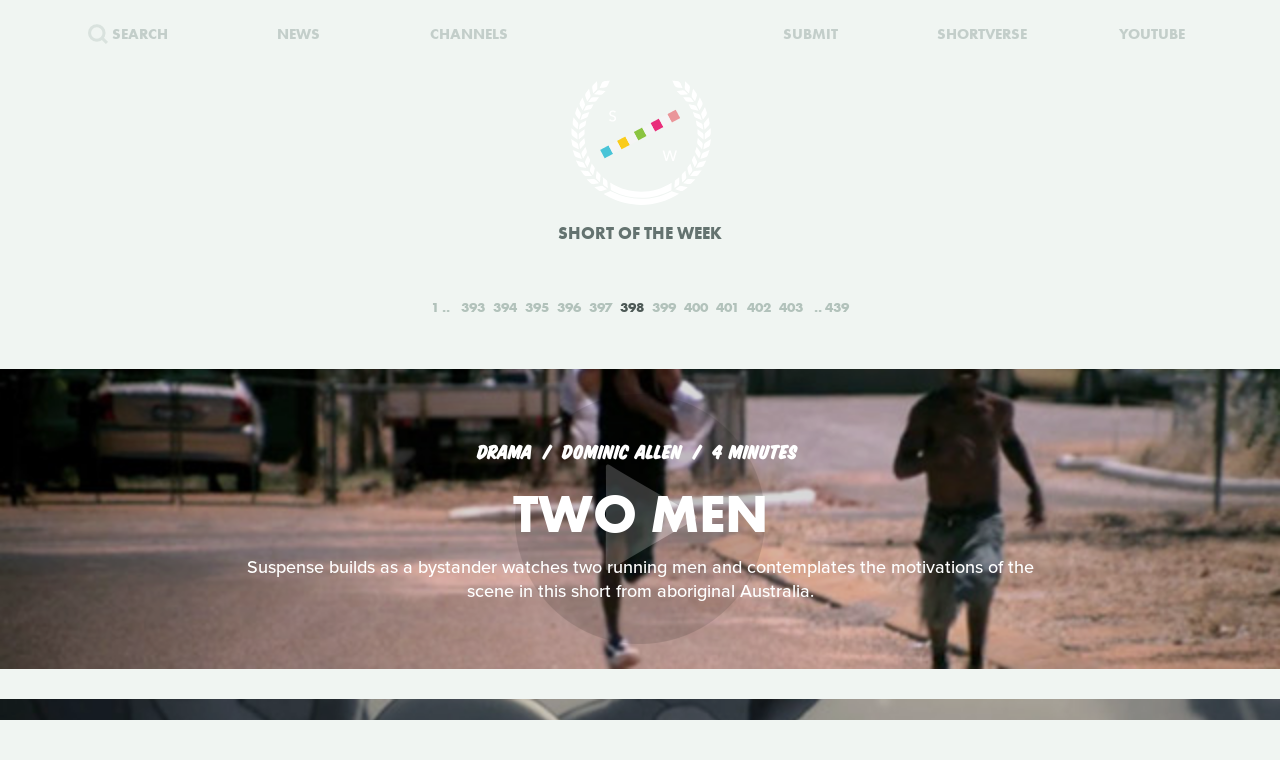

--- FILE ---
content_type: text/html; charset=UTF-8
request_url: https://www.shortoftheweek.com/?q=Ben+Berman&p=398
body_size: 25433
content:
<!DOCTYPE html>
<html>
    <head>
<!--
     _           _       ___ _   _                     _
 ___| |_ ___ ___| |_ ___|  _| |_| |_ ___ _ _ _ ___ ___| |_
|_ -|   | . |  _|  _| . |  _|  _|   | -_| | | | -_| -_| '_|
|___|_|_|___|_| |_| |___|_| |_| |_|_|___|_____|___|___|_,_|

         ___   ___
     _ _| | | |_  |
    | | |_  |_|  _|
     \_/  |_|_|___|

-->

        <title>Watch the Best Short Films | Short of the Week</title>

        <!-- Meta Data -->
        <meta charset="utf-8">
        <meta name="viewport"           content="width=device-width, initial-scale=1, maximum-scale=1, user-scalable=no, minimal-ui" />
        <meta name="robots"             content="follow, all" />
        <meta name="googlebot"          content="index, follow" />
        <meta name="revisit-after"      content="2 days" />
        <meta name="description"        content="Watch the most innovative stories—Documentary, Comedy, Sci-fi, Horror, Experimental, Animation, Inspiration, Student films, Award winners & more short films" />
        <meta name="keywords"           content="film, short films, shortoftheweek, action, live, videos, stories, creative, innovative, storytellers" />

        <meta itemprop="name"           content="Watch the Best Short Films | Short of the Week" />
        <meta itemprop="image"          content="//static.shortoftheweek.com/images/screenshot.jpg?v=4.4.0" />
        <meta itemprop="description"    content="Watch the most innovative stories—Documentary, Comedy, Sci-fi, Horror, Experimental, Animation, Inspiration, Student films, Award winners & more short films" />

        <meta name="apple-mobile-web-app-status-bar-style" content="black-translucent" />

        <!-- Open Graph -->
        <meta property="fb:app_id"      content="227134177306799" />
        <meta property="og:title"       content="Watch the Best Short Films | Short of the Week"/>
        <meta property="og:site_name"   content="Short of the Week"/>
        <meta property="og:email"       content="support@shortoftheweek.com"/>
        <meta property="og:url"         content="https://www.shortoftheweek.com/?q=Ben+Berman&p=398"/>
        <meta property="og:description" content="Watch the most innovative stories—Documentary, Comedy, Sci-fi, Horror, Experimental, Animation, Inspiration, Student films, Award winners & more short films" />
        <meta property="og:image"       content="https://static.shortoftheweek.com/images/screenshot.jpg" />
        <meta property="og:type"        content="article" />

        <!-- Twitter Cards -->
        <meta property="twitter:account_id"  content="19959735" />
        <meta property="twitter:card"        content="summary_large_image" />
        <meta property="twitter:site"        content="@ShortoftheWeek" />
        <meta property="twitter:title"       content="Watch the Best Short Films | Short of the Week" />
        <meta property="twitter:creator"     content="@ShortoftheWeek" />
        <meta property="twitter:description" content="Watch the most innovative stories—Documentary, Comedy, Sci-fi, Horror, Experimental, Animation, Inspiration, Student films, Award winners & more short films" />
        <meta property="twitter:url"         content="https://www.shortoftheweek.com/?q=Ben+Berman&p=398" />
        <meta property="twitter:image:src"   content="https://static.shortoftheweek.com/images/screenshot.jpg" />
        <meta property="twitter:image"       content="https://static.shortoftheweek.com/images/screenshot.jpg" />

        <!-- Linkage -->
        <link rel="shortcut icon" href="//static.shortoftheweek.com/images/favicon.ico" />

        <link rel="alternate" type="application/rss+xml" title="RSS" href="https://www.shortoftheweek.com/feed/" />
        <link rel="alternate" type="application/atom+xml" title="Atom 0.3" href="https://www.shortoftheweek.com/feed/atom/" />

        <link rel="apple-touch-icon" sizes="57x57" href="//static.shortoftheweek.com/images/apple-touch-icon-57x57.png" />
        <link rel="apple-touch-icon" sizes="114x114" href="//static.shortoftheweek.com/images/apple-touch-icon-114x114.png" />
        <link rel="apple-touch-icon" sizes="72x72" href="//static.shortoftheweek.com/images/apple-touch-icon-72x72.png" />
        <link rel="apple-touch-icon" sizes="144x144" href="//static.shortoftheweek.com/images/apple-touch-icon-144x144.png" />
        <link rel="apple-touch-icon" sizes="60x60" href="//static.shortoftheweek.com/images/apple-touch-icon-60x60.png" />
        <link rel="apple-touch-icon" sizes="120x120" href="//static.shortoftheweek.com/images/apple-touch-icon-120x120.png" />
        <link rel="apple-touch-icon" sizes="76x76" href="//static.shortoftheweek.com/images/apple-touch-icon-76x76.png" />
        <link rel="apple-touch-icon" sizes="152x152" href="//static.shortoftheweek.com/images/apple-touch-icon-152x152.png" />

        <link rel="stylesheet" type="text/css" href="/style/screen-latest.min.css?v=4.4.0" />

        <!-- Core Script -->
        <script>var BASE_URL = "//" + location.hostname;</script>
        <script>window.pm = { fromHead: 1 }</script>

        
<!-- This site is optimized with the Yoast SEO plugin v3.0.7 - https://yoast.com/wordpress/plugins/seo/ -->
<meta property="og:locale" content="en_US" />
<meta property="og:type" content="article" />
<meta property="og:site_name" content="Short of the Week" />
<meta name="twitter:card" content="summary_large_image"/>
<meta name="twitter:site" content="@shortoftheweek"/>
<meta name="twitter:creator" content="@shortoftheweek"/>
<!-- / Yoast SEO plugin. -->

		<script type="text/javascript">
			window._wpemojiSettings = {"baseUrl":"https:\/\/s.w.org\/images\/core\/emoji\/72x72\/","ext":".png","source":{"concatemoji":"https:\/\/www.shortoftheweek.com\/wp-includes\/js\/wp-emoji-release.min.js?ver=4.4.1"}};
			!function(a,b,c){function d(a){var c,d=b.createElement("canvas"),e=d.getContext&&d.getContext("2d");return e&&e.fillText?(e.textBaseline="top",e.font="600 32px Arial","flag"===a?(e.fillText(String.fromCharCode(55356,56806,55356,56826),0,0),d.toDataURL().length>3e3):"diversity"===a?(e.fillText(String.fromCharCode(55356,57221),0,0),c=e.getImageData(16,16,1,1).data.toString(),e.fillText(String.fromCharCode(55356,57221,55356,57343),0,0),c!==e.getImageData(16,16,1,1).data.toString()):("simple"===a?e.fillText(String.fromCharCode(55357,56835),0,0):e.fillText(String.fromCharCode(55356,57135),0,0),0!==e.getImageData(16,16,1,1).data[0])):!1}function e(a){var c=b.createElement("script");c.src=a,c.type="text/javascript",b.getElementsByTagName("head")[0].appendChild(c)}var f,g;c.supports={simple:d("simple"),flag:d("flag"),unicode8:d("unicode8"),diversity:d("diversity")},c.DOMReady=!1,c.readyCallback=function(){c.DOMReady=!0},c.supports.simple&&c.supports.flag&&c.supports.unicode8&&c.supports.diversity||(g=function(){c.readyCallback()},b.addEventListener?(b.addEventListener("DOMContentLoaded",g,!1),a.addEventListener("load",g,!1)):(a.attachEvent("onload",g),b.attachEvent("onreadystatechange",function(){"complete"===b.readyState&&c.readyCallback()})),f=c.source||{},f.concatemoji?e(f.concatemoji):f.wpemoji&&f.twemoji&&(e(f.twemoji),e(f.wpemoji)))}(window,document,window._wpemojiSettings);
		</script>
		<style type="text/css">
img.wp-smiley,
img.emoji {
	display: inline !important;
	border: none !important;
	box-shadow: none !important;
	height: 1em !important;
	width: 1em !important;
	margin: 0 .07em !important;
	vertical-align: -0.1em !important;
	background: none !important;
	padding: 0 !important;
}
</style>
<link rel='stylesheet' id='wp-polls-css'  href='https://www.shortoftheweek.com/wp-content/plugins/wp-polls/polls-css.css?ver=2.73.8' type='text/css' media='all' />
<style id='wp-polls-inline-css' type='text/css'>
.wp-polls .pollbar {
	margin: 1px;
	font-size: 18px;
	line-height: 20px;
	height: 20px;
	background: #46BFD1;
	border: 1px solid #46BFD1;
}

</style>
<link rel='https://api.w.org/' href='https://www.shortoftheweek.com/wp-json/' />
<link rel="EditURI" type="application/rsd+xml" title="RSD" href="https://www.shortoftheweek.com/xmlrpc.php?rsd" />
<link rel="wlwmanifest" type="application/wlwmanifest+xml" href="https://www.shortoftheweek.com/wp-includes/wlwmanifest.xml" /> 
<meta name="generator" content="WordPress 4.4.1" />
<link rel="alternate" type="application/json+oembed" href="https://www.shortoftheweek.com/wp-json/oembed/1.0/embed?url" />
<link rel="alternate" type="text/xml+oembed" href="https://www.shortoftheweek.com/wp-json/oembed/1.0/embed?url&#038;format=xml" />


        <style>
            html { opacity: 0 }
        </style>

<!-- Google tag (gtag.js) -->
<script async src="https://www.googletagmanager.com/gtag/js?id=G-93QTJ7RZ0S">
</script>
<script>
  window.dataLayer = window.dataLayer || [];
  function gtag(){dataLayer.push(arguments);}
  gtag('js', new Date());

  gtag('config', 'G-93QTJ7RZ0S');
</script>
    </head>

    <body class=" page-index ">
        <div class="loader"></div>

        <div class="replaceable-content h-entry">
            <header class="body-header">
                <div class="nav-fixed">
                    <div class="menu icon-menu">
                        <svg xmlns="//www.w3.org/2000/svg" width="20" height="23" xmlns:xlink="//www.w3.org/1999/xlink" x="0px" y="0px" viewBox="0 0 26.3 21" enable-background="new 0 0 26.3 21" xml:space="preserve">
                            <rect x="0" y="0" fill="#B2C2BB" width="26.3" height="3"/>
                            <rect x="0" y="9" fill="#B2C2BB" width="26.3" height="3"/>
                            <rect x="0" y="18" fill="#B2C2BB" width="26.3" height="3"/>
                        </svg>
                    </div>

                    <nav class="primary-nav">
                        <a class="nav-link search" href="/search/">
                            <svg xmlns="//www.w3.org/2000/svg" xmlns:xlink="//www.w3.org/1999/xlink" x="0px" y="0px" width="20px" height="20px" viewBox="0 0 20 20" enable-background="new 0 0 20 20" xml:space="preserve">
                                <g opacity="0.75">
                                    <circle fill-rule="evenodd" clip-rule="evenodd" fill="none" stroke="#B2C2BB" stroke-width="3" stroke-miterlimit="10" cx="8.788" cy="8.958" r="7.245"/>
                                    <line fill="none" stroke="#B2C2BB" stroke-width="3" stroke-miterlimit="10" x1="14.021" y1="13.965" x2="19" y2="18.943"/>
                                </g>
                            </svg>
                            <span>Search</span>
                        </a>
                        <a class="nav-link menu-item" href="/news/">
                            <span>News</span>
                        </a>
                        <a class="nav-link menu-item" href="/channels/">
                            <span>Channels</span>
                        </a>
                        <a class="nav-link nav-logo" href="/">
                                                    <i class="icon logo-graphic">
                                <svg version="1.1"
    id="Layer_1"
    xmlns="http://www.w3.org/2000/svg"
    xmlns:xlink="http://www.w3.org/1999/xlink"
    x="0"
    y="0"
    width="100"
    height="60"
    viewBox="0 0 93.712 56.92"
    enable-background="new 0 0 93.712 56.92"
    xml:space="preserve">

    <g>
        <polygon fill="#49C4D7" points="15.277,51.688 5.448,56.92 0.215,47.086 10.042,41.86" style="" />
        <polygon fill="#FACC1B" points="34.938,41.224 25.107,46.453 19.876,36.622 29.707,31.396" style="" />
        <rect x="41.501" y="22.895" transform="matrix(0.8828 -0.4697 0.4697 0.8828 -7.8534 25.4432)" fill="#8BC441" width="11.136" height="11.135" style="" />
        <polygon fill="#E92D7B" points="74.265,20.298 64.434,25.528 59.197,15.699 69.029,10.47" style="" />
        <rect x="80.825" y="1.968" transform="matrix(0.8828 -0.4697 0.4697 0.8828 6.5844 41.4646)" fill="#EA9699" width="11.138" height="11.137" style="" />

        <rect x="12.009" y="38.586" transform="matrix(0.8826 -0.4702 0.4702 0.8826 -18.6979 13.4507)" fill="#F4F5F5" width="11.136" height="11.137"/>
        <rect x="31.672" y="28.126" transform="matrix(0.8827 -0.4699 0.4699 0.8827 -11.4655 21.4523)" fill="#F4F5F5" width="11.134" height="11.134"/>
        <polygon fill="#F4F5F5" points="64.432,25.528 54.599,30.762 49.37,20.931 59.197,15.699"/>
        <rect x="70.996" y="7.199" transform="matrix(0.8828 -0.4698 0.4698 0.8828 2.9781 37.4693)" fill="#F4F5F5" width="11.135" height="11.136"/>
    </g>
</svg>                            </i>
                                                </a>
                        <a class="nav-link menu-item" href="https://www.shortverse.com/festivals/shortoftheweek?utm_source=shortoftheweek&amp;utm_medium=website&amp;utm_campaign=header">
                            <span>Submit</span>
                        </a>
			<a class="nav-link menu-item" href="https://www.shortverse.com/?utm_source=shortoftheweek&amp;utm_medium=website&amp;utm_campaign=header" target="_blank">
				<span>Shortverse</span>
			</a>
                        <a class="nav-link menu-item" href="https://www.youtube.com/channel/UCyp-EzJrdTOd9uNPvmdst-w" target="_blank">
                            <span>YouTube</span>
                        </a>
                                            </nav>
                </div>

                    <div class="laurel-wrap-lg">
        <i class="icon scrollable-logo logo-graphic push-top-lg">
            <svg version="1.1"
    id="Layer_1"
    xmlns="http://www.w3.org/2000/svg"
    xmlns:xlink="http://www.w3.org/1999/xlink"
    x="0"
    y="0"
    width="100"
    height="60"
    viewBox="0 0 93.712 56.92"
    enable-background="new 0 0 93.712 56.92"
    xml:space="preserve">

    <g>
        <polygon fill="#49C4D7" points="15.277,51.688 5.448,56.92 0.215,47.086 10.042,41.86" style="" />
        <polygon fill="#FACC1B" points="34.938,41.224 25.107,46.453 19.876,36.622 29.707,31.396" style="" />
        <rect x="41.501" y="22.895" transform="matrix(0.8828 -0.4697 0.4697 0.8828 -7.8534 25.4432)" fill="#8BC441" width="11.136" height="11.135" style="" />
        <polygon fill="#E92D7B" points="74.265,20.298 64.434,25.528 59.197,15.699 69.029,10.47" style="" />
        <rect x="80.825" y="1.968" transform="matrix(0.8828 -0.4697 0.4697 0.8828 6.5844 41.4646)" fill="#EA9699" width="11.138" height="11.137" style="" />

        <rect x="12.009" y="38.586" transform="matrix(0.8826 -0.4702 0.4702 0.8826 -18.6979 13.4507)" fill="#F4F5F5" width="11.136" height="11.137"/>
        <rect x="31.672" y="28.126" transform="matrix(0.8827 -0.4699 0.4699 0.8827 -11.4655 21.4523)" fill="#F4F5F5" width="11.134" height="11.134"/>
        <polygon fill="#F4F5F5" points="64.432,25.528 54.599,30.762 49.37,20.931 59.197,15.699"/>
        <rect x="70.996" y="7.199" transform="matrix(0.8828 -0.4698 0.4698 0.8828 2.9781 37.4693)" fill="#F4F5F5" width="11.135" height="11.136"/>
    </g>
</svg>        </i>
    </div>

    <h1 class="header-caption align-center">
        Short of the Week
    </h1>

                <nav class="secondary-nav align-center">
                    <div class="inner">
                        <h1 class="align-center">
                            <a href="https://www.shortoftheweek.com" class="home-link">
                                <i class="icon logo-graphic"></i>
                            </a>
                        </h1>

                        <div class="menu vertical-center">
                            <form id="FormSearch" class="fadeable" name="search" method="GET" action="https://www.shortoftheweek.com/search/" autocomplete="off">
                                <input id="FormSearchQuery" name="q" type="text" placeholder="search">
                            </form>

                                                            <div>
                                    <a class="nav-link fadeable" href="/">Home</a>
                                </div>
                                                            <div>
                                    <a class="nav-link fadeable" href="https://www.shortoftheweek.com/channels/">Channels</a>
                                </div>
                                                            <div>
                                    <a class="nav-link fadeable" href="https://www.shortoftheweek.com/news/">News</a>
                                </div>
                                                            <div>
                                    <a class="nav-link fadeable" href="https://www.shortverse.com?utm_source=shortoftheweek&utm_medium=website&utm_campaign=header">Shortverse</a>
                                </div>
                                                            <div>
                                    <a class="nav-link fadeable" href="http://shop.shortoftheweek.com/products">Shop</a>
                                </div>
                                                            <div>
                                    <a class="nav-link fadeable" href="https://www.shortverse.com/festivals/shortoftheweek?utm_source=shortoftheweek&utm_medium=website&utm_campaign=header">Submit a Film</a>
                                </div>
                            
                            <a class="nav-link nav-close fadeable">
                                <img src="//static.shortoftheweek.com/images/symbols/close.svg" width="40" alt="Close">
                            </a>
                        </div>
                    </div>
                </nav>
            </header>

                <main>

        
        <div class="pagination top">
            
<div class="paging margin-center"><!--
            --><a class="first" href="?q=Ben+Berman&amp;p=1">1</a><!--
    
            --><a class="" href="?q=Ben+Berman&amp;p=393">393</a><!--
            --><a class="" href="?q=Ben+Berman&amp;p=394">394</a><!--
            --><a class="" href="?q=Ben+Berman&amp;p=395">395</a><!--
            --><a class="" href="?q=Ben+Berman&amp;p=396">396</a><!--
            --><a class="" href="?q=Ben+Berman&amp;p=397">397</a><!--
            --><a class="active" href="?q=Ben+Berman&amp;p=398">398</a><!--
            --><a class="" href="?q=Ben+Berman&amp;p=399">399</a><!--
            --><a class="" href="?q=Ben+Berman&amp;p=400">400</a><!--
            --><a class="" href="?q=Ben+Berman&amp;p=401">401</a><!--
            --><a class="" href="?q=Ben+Berman&amp;p=402">402</a><!--
            --><a class="" href="?q=Ben+Berman&amp;p=403">403</a><!--
    
            --><a class="last" href="?q=Ben+Berman&amp;p=439">439</a><!--
    -->
</div>
        </div>

        <div class="video-list vertical-post-list"></div>

        <div class="infinite-scroll align-center">
            <img src="//static.shortoftheweek.com/images/indicators/activity.gif" width="50" height="50" class="icon-loader" alt="Loading">
        </div>

        <div class="pagination bottom">
            <div class="pagination-group">
                                    <a name="PaginationMore" class="action-load-more" href="#more">More</a>
                
                <div class="paging">
                    
<div class="paging margin-center"><!--
            --><a class="first" href="?q=Ben+Berman&amp;p=1">1</a><!--
    
            --><a class="" href="?q=Ben+Berman&amp;p=393">393</a><!--
            --><a class="" href="?q=Ben+Berman&amp;p=394">394</a><!--
            --><a class="" href="?q=Ben+Berman&amp;p=395">395</a><!--
            --><a class="" href="?q=Ben+Berman&amp;p=396">396</a><!--
            --><a class="" href="?q=Ben+Berman&amp;p=397">397</a><!--
            --><a class="active" href="?q=Ben+Berman&amp;p=398">398</a><!--
            --><a class="" href="?q=Ben+Berman&amp;p=399">399</a><!--
            --><a class="" href="?q=Ben+Berman&amp;p=400">400</a><!--
            --><a class="" href="?q=Ben+Berman&amp;p=401">401</a><!--
            --><a class="" href="?q=Ben+Berman&amp;p=402">402</a><!--
            --><a class="" href="?q=Ben+Berman&amp;p=403">403</a><!--
    
            --><a class="last" href="?q=Ben+Berman&amp;p=439">439</a><!--
    -->
</div>
                </div>
            </div>
        </div>

    </main>

            <footer class="body-footer dark-bar">
                <div class="social-media align-center">
                    <h3 class="flush">YouTube Channel</h3>
                    <a href="https://www.youtube.com/channel/UCyp-EzJrdTOd9uNPvmdst-w/?sub_confirmation=1"
                        class="label-youtube label-social"
                        target="_blank">SUBSCRIBE</a>
                </div>

                <nav><!--
                                            --><a class="nav-link" href="/">Home</a>
                        <!--
                                            --><a class="nav-link" href="https://www.shortoftheweek.com/channels/">Channels</a>
                        <!--
                                            --><a class="nav-link" href="https://www.shortverse.com?utm_source=shortoftheweek&utm_medium=website&utm_campaign=footer">Shortverse</a>
                        <!--
                                            --><a class="nav-link" href="https://shop.shortoftheweek.com">Shop</a>
                        <!--
                                            --><a class="nav-link" href="https://www.shortverse.com/festivals/shortoftheweek?utm_source=shortoftheweek&utm_medium=website&utm_campaign=footer">Submit a Film</a>
                        <!--
                                            --><a class="nav-link" href="https://www.shortoftheweek.com/news/">News</a>
                        <!--
                                            --><a class="nav-link" href="https://www.shortoftheweek.com/jobs/">Jobs</a>
                        <!--
                                            --><a class="nav-link" href="https://www.shortoftheweek.com/about/">About</a>
                        <!--
                                            --><a class="nav-link" href="https://www.shortoftheweek.com/sponsorship/">Sponsorship</a>
                        <!--
                                    -->
                    <a class="nav-link nav-link-no-break" href="/login">Login</a> /
                    <a class="nav-link nav-link-no-break" href="/register">Sign Up</a>
                </nav>

                <div class="newsletter align-center push-top">
                    <h3 class="flush">Sign up for our weekly newsletter!</h3>
                    <span class="subtitle">The best short films delivered to your inbox.</span>

                    <form id="NewsletterForm" class="push-bottom-lg push-top" method="POST">
                        <input type="hidden" name="u" value="e065fe439b51b4e423d27119b">
                        <input type="hidden" name="id" value="bf235fe23b">
                        <input type="hidden" name="group[1][9]" value="1" data-type="Source/MC Signup">
                        <input type="hidden" name="group[9][25]" value="1" data-type="Settings/Weekly">

                        <div class="state state-unsent">
                            <input type="email" placeholder="Your email here" autocapitalize="off" autocorrect="off" name="MERGE0" id="MERGE0" size="25" value=""> <br>

                            <button class="cta" type="submit">Join</button>
                        </div>

                        <small class="recaptcha-note">
                            This site is protected by reCAPTCHA and the
                            <br />
                            Google
                            <a href="https://policies.google.com/privacy">Privacy Policy</a> and
                            <a href="https://policies.google.com/terms">Terms of Service</a> apply.
                        </small>

                        <div class="state state-success">
                            <small><b>You are now on the list!</b></small>
                        </div>

                        <div class="state state-error">
                            <small><b>You are already subscribed.</b></small>
                        </div>

                        <div class="state state-custom">
                            <small><b>An error has occurred with your submission.</b></small>
                        </div>
                    </form>
                </div>

                <div class="social-media align-center">
                    <h3 class="flush">Follow us</h3>
                    <a href="https://www.facebook.com/shortoftheweek" class="label-facebook label-social" target="_blank">FACEBOOK</a>
                    <a href="https://twitter.com/shortoftheweek" class="label-twitter label-social" target="_blank">TWITTER</a>
                </div>

                <small class="push-top-lg copyright">
                    <span>2007 - 2026 &copy; Short of the Week, LLC.</span>
                    &nbsp;&verbar;&nbsp;
                    <a href="/privacy-policy/">Privacy Policty</a>
                    &nbsp;&verbar;&nbsp;
                    <a href="/terms-and-conditions/">Terms &amp; Conditions</a>
                </small>
            </footer>

                            <!-- Administrators -->
                    </div>

        

        
        <!-- Templates -->
        
<script id="tpl-module-news-article" type="text/template">
    
<article class="news-preview {% if model.getBackgroundImage() %}has-image{% else %}no-image{% endif %} {% if not ignoreColor %}{{ model.getTextColor() }}{% endif %}">
    <header style="background-image: url({{ model.getBackgroundImage() }});">
        <div class="content">
            <div class="details">
                <address>
                    {% if model.getCategories.length > 0 %}<span class="p-category"><a href="{{ model.getCategories.at(0).getURL() }}">{{ model.getCategories.at(0).getDisplayName() }}</a></span>{% endif %}
                    <time class="dt-published published" pubdate datetime="{{ model.getCreatedAt() }}">{{ model.getCreatedAt(true) }}</time>
                </address>
            </div>

            <h1 class="entry-title">{{ model.getTitle() }}</h1>

            <div class="align-center push-top">
                <a class="p-author h-card author-credit" href="{{ model.getAuthor().getURL() }}" rel="author">
                    <img src="{{ model.getAuthor().getAvatar() }}" alt="Avatar">
                    {{ model.getAuthor().getDisplayName() }}
                </a>
            </div>
        </div>
    </header>
</article>

<article class="news-article article-wrapper {{ className }}">
    <section class="article editorial content entry-content" id="Content">
        <div class="social-buttons"></div>

        {% if content %}
            {{ content }}
        {% else %}
            {{ model.getContent() }}
        {% endif %}

    </section>
</article>


</script>

<script id="tpl-module-news-preview" type="text/template">
    
<article id="{{ model.id }}" class="news-preview {{ className }} {% if model.getBackgroundImage() %}has-image{% else %}no-image{% endif %} {% if not ignoreColor %}{{ model.getTextColor() }}{% endif %}">
    <header style="background-image: url({{ model.getBackgroundImage() }});">
        <div class="content">
            <div class="details">
                <address>
                    {% if model.getCategories.length > 0 %}<span>{{ model.getCategories.at(0).getDisplayName() }}</span>{% endif %}
                    <time pubdate datetime="{{ model.getCreatedAt() }}">{{ model.getCreatedAt(true) }}</time>
                </address>
            </div>

            <h1>
                <a href="{{ model.getURL() }}" rel="bookmark">{{ model.getTitle() }}</a>
            </h1>

            <div class="description">
                <p>
                    {{ model.getPreview(2) }}
                </p>
            </div>

            {% if model.hasSubscriptions() %}
            <div class="doggyear subscription-{{ model.getSubscription(0) }}">
                {{ model.getSubscription(0) }}
            </div>
            {% endif %}
        </div>
    </header>

    <section class="news-excerpt">
    </section>
</article>


</script>

<script id="tpl-module-video-player" type="text/template">
    
<section class="video-player {% if not ignoreColor %}{{ model.getTextColor() }}{% endif %}">

    <div class="embed-wrapper" data-src="{{ model.getEmbeddableVideo() }}">

    </div>

    <article class="content align-center">
        <a href="{{ model.getURL() }}" class="symbol-play">Play</a>

        <div class="details">
            <span>{{ model.getGenre.getDisplayName() }}</span>
            {% if model.getFilmmaker() %}
                <span>
                {% if model.getFilmmakersCount() > 2 %}
                    {{ model.getFilmmakers()[0] }} &amp; {{ model.getFilmmakersCount() - 1 }} Others
                {% else %}
                    {% for filmmaker in model.getFilmmakers() %}
                        {{ filmmaker }}{% if not loop.last %} &amp; {% endif %}
                    {% endfor %}
                {% endif %}
                </span>
            {% endif %}

            {% if model.getDuration() %}<time>{{ model.getDuration() }} minutes</time>{% endif %}

            <div class="labels">
                {% for label in model.getLabels() %}
                    <a href="#{{ label|lower }}" class="p-category label-{{ label|lower }}">{{ label }}</a>
                {% endfor %}
            </div>
        </div>

        <h1 class="title p-name entry-title">{{ model.getTitle() }}</h1>

        <div class="description p-summary entry-summary">
            {{ model.getExcerpt() }}
        </div>

        <div class="social-media pad-30">
{#
            <a href="https://www.facebook.com/sharer/sharer.php?u={{ model.getFacebookURL() }}" class="label-facebook label-social" target="_blank">LIKE</a>
            <a href="https://twitter.com/share?via=shortoftheweek&amp;url={{ model.getURL() }}&amp;text={{ model.getTwitterText() }}" class="label-twitter label-social" target="_blank">TWEET</a>
#}
            <a href="#read-more" class="action-read-article label-white label-action" target="_blank">READ REVIEW</a>
{#
            <div class="icon-chevron-down"></div>
#}
        </div>
    </article>

</section>
</script>

<script id="tpl-module-video-preview" type="text/template">
    
<article id="{{ model.id }}" class="video-preview {{ className }} {% if not ignoreColor %}{{ model.getTextColor() }}{% endif %}">
    <a href="{{ model.getURL() }}" class="symbol-play">Play</a>

    <header {% if not ignoreBackground %}style="background-image: url({{ model.getBackgroundImage() }});"{% endif %}>
        <div class="content">
            <div class="details">
                <span>{{ model.getGenre.getDisplayName() }}</span>
                {% if model.getFilmmaker() %}
                    <span>
                    {% if model.getFilmmakersCount() > 2 %}
                        {{ model.getFilmmakers()[0] }} &amp; {{ model.getFilmmakersCount() - 1 }} Others
                    {% else %}
                        {% for filmmaker in model.getFilmmakers() %}
                            {{ filmmaker }}{% if not loop.last %} &amp; {% endif %}
                        {% endfor %}
                    {% endif %}
                    </span>
                {% endif %}

                {% if model.getDuration() %}<time>{{ model.getDuration() }} minutes</time>{% endif %}

                <div class="labels">
                    {% for label in model.getLabels() %}
                        <a href="#{{ label|lower }}" class="label-{{ label|lower }}">{{ label }}</a>
                    {% endfor %}
                </div>
            </div>

            <h1><a href="{{ model.getURL() }}" rel="bookmark">{{ model.getTitle() }}</a></h1>

            {% if model.getPreview() %}
                <p class="description">{{ model.getPreview() }}</p>
            {% endif %}

            {% if shareModel %}
                <!-- Social -->
                <div class="social-media push-top align-center">
                    <a href="https://www.facebook.com/sharer/sharer.php?u={{ shareModel.getFacebookURL() }}" class="label-facebook label-social" data-type="facebook" target="_blank">LIKE</a>
{#
                    <a href="https://twitter.com/share?via=shortoftheweek&amp;url={{ shareModel.getURL() }}&amp;text={{ shareModel.getTwitterText() }}" data-type="twitter" class="label-twitter label-social" target="_blank">TWEET</a>
#}
                </div>
            {% endif %}

            {% if model.hasSubscriptions() %}
            <div class="doggyear subscription-{{ model.getSubscription(0) }}">
                {{ model.getSubscription(0) }}
            </div>
            {% endif %}
        </div>
    </header>
</article>

</script>

<script id="tpl-svg-logo" type="text/template">
    <svg version="1.1"
    id="Layer_1"
    xmlns="http://www.w3.org/2000/svg"
    xmlns:xlink="http://www.w3.org/1999/xlink"
    x="0"
    y="0"
    width="100"
    height="60"
    viewBox="0 0 93.712 56.92"
    enable-background="new 0 0 93.712 56.92"
    xml:space="preserve">

    <g>
        <polygon fill="#49C4D7" points="15.277,51.688 5.448,56.92 0.215,47.086 10.042,41.86" style="fill: XXXXXX" />
        <polygon fill="#FACC1B" points="34.938,41.224 25.107,46.453 19.876,36.622 29.707,31.396" style="fill: XXXXXX" />
        <rect x="41.501" y="22.895" transform="matrix(0.8828 -0.4697 0.4697 0.8828 -7.8534 25.4432)" fill="#8BC441" width="11.136" height="11.135" style="fill: XXXXXX" />
        <polygon fill="#E92D7B" points="74.265,20.298 64.434,25.528 59.197,15.699 69.029,10.47" style="fill: XXXXXX" />
        <rect x="80.825" y="1.968" transform="matrix(0.8828 -0.4697 0.4697 0.8828 6.5844 41.4646)" fill="#EA9699" width="11.138" height="11.137" style="fill: XXXXXX" />

        <rect x="12.009" y="38.586" transform="matrix(0.8826 -0.4702 0.4702 0.8826 -18.6979 13.4507)" fill="#F4F5F5" width="11.136" height="11.137"/>
        <rect x="31.672" y="28.126" transform="matrix(0.8827 -0.4699 0.4699 0.8827 -11.4655 21.4523)" fill="#F4F5F5" width="11.134" height="11.134"/>
        <polygon fill="#F4F5F5" points="64.432,25.528 54.599,30.762 49.37,20.931 59.197,15.699"/>
        <rect x="70.996" y="7.199" transform="matrix(0.8828 -0.4698 0.4698 0.8828 2.9781 37.4693)" fill="#F4F5F5" width="11.135" height="11.136"/>
    </g>
</svg></script>
        <!-- Scripts -->

        <script type='text/javascript'>
/* <![CDATA[ */
var pollsL10n = {"ajax_url":"https:\/\/www.shortoftheweek.com\/wp-admin\/admin-ajax.php","text_wait":"Your last request is still being processed. Please wait a while ...","text_valid":"Please choose a valid poll answer.","text_multiple":"Maximum number of choices allowed: ","show_loading":"1","show_fading":"1"};
/* ]]> */
</script>
<script type='text/javascript' src='https://www.shortoftheweek.com/wp-content/plugins/wp-polls/polls-js.js?ver=2.73.8'></script>
<script type='text/javascript' src='https://www.shortoftheweek.com/wp-includes/js/wp-embed.min.js?ver=4.4.1'></script>


        <script src="//www.youtube.com/iframe_api"></script>
        <script src="/script/vendor.js?v=4.4.0"></script>
                <script src="/script/app-latest.min.js?v=4.4.0"></script>
                <script>
          (function(d) {
            var config = {
              kitId: "pea7ehd",
              scriptTimeout: 3000,
              async: true
            },
            h=d.documentElement,t=setTimeout(function(){h.className=h.className.replace(/\bwf-loading\b/g,"")+" wf-inactive";},config.scriptTimeout),tk=d.createElement("script"),f=false,s=d.getElementsByTagName("script")[0],a;h.className+=" wf-loading";tk.src='https://use.typekit.net/'+config.kitId+'.js';tk.async=true;tk.onload=tk.onreadystatechange=function(){a=this.readyState;if(f||a&&a!="complete"&&a!="loaded")return;f=true;clearTimeout(t);try{Typekit.load(config)}catch(e){}};s.parentNode.insertBefore(tk,s)
          })(document);
        </script>

        
        <!-- Initialize -->
        <script id="initScripts" type="text/javascript">
            window.config = {
                BUILD        : "4.3.2",
                CAST_APP_ID  : "",
                CAST_APP_NAME: "",
                CAT_PROMOTED : "",
                REFERRER     : "",
                OVERRIDE_LOG: true,
                BC           : 10,
                USER         : false            };

            
    window.page = new window.pm.Page_Home({
        el        : window.pm.$body,
        json_posts: {"count":10,"limit":10,"page":398,"total":4383,"page_max":439,"_links":{"first":"https:\/\/www.shortoftheweek.com\/?limit=10&page=1","last":"https:\/\/www.shortoftheweek.com\/?limit=10&page=439","next":"https:\/\/www.shortoftheweek.com\/?limit=10&page=399","previous":"https:\/\/www.shortoftheweek.com\/?limit=10&page=397"},"data":[{"ID":4896,"post_author":"8","post_content":"<p>Rightly or wrongly we all make up little stories about the people and situations around us constantly throughout the day. Perhaps the woman crying opposite you on the tube just lost her job or the guy shouting excitedly down the phone just became a father? These stories are how we attempt to make sense of the world, how we judge situations and individuals in a vacuum of knowledge until we can fill in the blanks and reform the imagined into the concrete actual. Dominic Allen's short <em>Two Men<\/em> takes that split second judgement process and makes it vocal and visible.\r<\/p>\n\n\r<p><em>Two Men<\/em> presents a Sitting Man's speculation about the reasons why the two men of the title maybe running through the heat of an Australian afternoon. Is it a robbery, a fight or simply two guys running just for the hell of it? Allen presents each possible explanation through beautifully shot Red Camera cinematography from Joel Betts before a brilliant blue outback sky underpinned by the rich browns and yellows of the arid earth. The origins of the story come from <em><a href=\"http:\/\/www.endeneu.com\/kafka\/passersby.html\">The Men Passing By<\/a><\/em>, a short work by Kafka which Allen transposes from its original urban setting to Kimberly Town of Fitzroy Crossing, Australia, supported as part of a local community project that aims to 'build stories, strength and resilience in Kimberley\u2019s youth';\r<\/p>\n\n<blockquote>My hope was that by retelling a hundred year old philosophical tale set in a European city at night in such a different context as deep in the Australian Kimberley in the heat of a sunny day and by having it retold by a modern Indigenous thinker, I would affirm an element of humanity's commonality, celebrate the robust and healthy youth of Fitzroy Crossing and reinforce Kafka's point that it's impossible to ever truly know another's motivations.\u2014Dominic Allen via Vimeo<\/blockquote>\r<p>Allen, a director and producer with experience in promos and documentary, used exclusively non-professional actors for the roles in <em>Two Men<\/em> recruiting talent locally, and worked closely with the film's narrator Ismahl Croft, to develop and extend the relocated scenarios into the final script which was then translated into Walmajarri Creol, a local dialect very similar to English by Croft.\r<\/p>\n\n\r<p><em>Two Men<\/em> won the Best Emerging Filmmaker award at The 58th Melbourne International Film Festival and is proof positive that when correctly executed, the simplest of concepts can convey the most powerful of ideas on screen.<\/p><!--ocf-->","post_date":"2011-03-20 10:00:00","post_title":"Two Men","post_name":"two-men","background_image":"\/\/static.shortoftheweek.com\/wp-content\/uploads\/2011\/03\/two-men-dominic-allen.jpg","categories":{"count":4,"limit":10,"page":1,"total":0,"page_max":0,"_links":{"first":"https:\/\/www.shortoftheweek.com\/?limit=10&page=1","last":"https:\/\/www.shortoftheweek.com\/?limit=10&page=0","next":"https:\/\/www.shortoftheweek.com\/?limit=10&page=0","previous":"https:\/\/www.shortoftheweek.com\/?limit=10&page=1"},"data":[{"ID":251,"color":"#00E3E3","display_name":"Australia","slug":"australia"},{"ID":95,"color":"#FF7559","display_name":"Drama","slug":"drama"},{"ID":732,"color":"#9AA86D","display_name":"Humanity","slug":"humanity"},{"ID":64,"color":"#58B08B","display_name":"Live-Action","slug":"live-action"}]},"author":{"display_name":"MarBelle","first_name":"MarBelle","last_name":"","ID":"8","email":"directorsnotes@gmail.com","real_name":"MarBelle","company":"","occupation":"","subscriptions":[],"notification_daily":false,"notification_weekly":false,"notification_texts":false},"country":{"ID":251,"color":"#00E3E3","display_name":"Australia","slug":"australia"},"filmmaker":"Dominic Allen","labels":false,"links":[{"url":"http:\/\/vimeo.com\/17970306","label":"Vimeo"}],"duration":"4","genre":{"ID":95,"color":"#FF7559","display_name":"Drama","slug":"drama"},"play_link":"http:\/\/player.vimeo.com\/video\/17970306","play_link_target":"","post_excerpt":"Suspense builds as a bystander watches two running men and contemplates the motivations of the scene in this short from aboriginal Australia.","production":"","style":{"ID":64,"color":"#58B08B","display_name":"Live-Action","slug":"live-action"},"subscriptions":[],"tags":{"count":0,"limit":10,"page":1,"total":0,"page_max":0,"_links":{"first":"https:\/\/www.shortoftheweek.com\/?limit=10&page=1","last":"https:\/\/www.shortoftheweek.com\/?limit=10&page=0","next":"https:\/\/www.shortoftheweek.com\/?limit=10&page=0","previous":"https:\/\/www.shortoftheweek.com\/?limit=10&page=1"},"data":[]},"text_color":"","twitter_text":"Two+Men+by+Dominic+Allen+%7C+Short+Film","thumbnail":"\/\/static.shortoftheweek.com\/wp-content\/uploads\/2011\/03\/two-men-dominic-allen.jpg","type":"video","topic":{"ID":732,"color":"#9AA86D","display_name":"Humanity","slug":"humanity"}},{"ID":5060,"post_author":"4","post_content":"You must see this beautiful animated music video from Ari Gibson &amp; Jason Pamment for Australian band The Aubreys. The story and atmosphere are comforting like the feeling of finding a small bit of warmth in a large, cold world. Ari (a proven storyteller for his work on <em><a title=\"cat piano\" href=\"\/\/www.shortoftheweek.com\/2009\/11\/15\/the-cat-piano\/\">Cat Piano<\/a><\/em>) &amp; Jason do an impeccable job of blending 2D and 3D seamlessly. The cinematography (or framing and lighting) is top notch\u0097keeping us focused on the key actions with great contrasting cuts between the small and large spaces. This short is just really well made. You can feel the love the creators put into it\u0097like a great hand-crafted instrument. Bravo, mates!","post_date":"2011-03-18 10:00:00","post_title":"Sometimes the Stars","post_name":"sometimes-the-stars","background_image":"\/\/static.shortoftheweek.com\/wp-content\/uploads\/2011\/03\/sometimes-the-stars.jpg","categories":{"count":4,"limit":10,"page":1,"total":0,"page_max":0,"_links":{"first":"https:\/\/www.shortoftheweek.com\/?limit=10&page=1","last":"https:\/\/www.shortoftheweek.com\/?limit=10&page=0","next":"https:\/\/www.shortoftheweek.com\/?limit=10&page=0","previous":"https:\/\/www.shortoftheweek.com\/?limit=10&page=1"},"data":[{"ID":89,"color":"#6795A6","display_name":"Animation","slug":"animation"},{"ID":251,"color":"#00E3E3","display_name":"Australia","slug":"australia"},{"ID":428,"color":"#9AA86D","display_name":"Music Video","slug":"music-video-genre"},{"ID":135,"color":"#FFA200","display_name":"Other Worlds","slug":"other-worlds"}]},"author":{"display_name":"Andrew S Allen","first_name":"Andrew","last_name":"S Allen","ID":"4","subscriptions":["the-short-list"],"company":"Short of the Week","occupation":"Managing Director","phone":"2064270969","notification_weekly":"1","notification_daily":"1","notification_texts":"1","email":"asa@shortoftheweek.com","real_name":"Andrew S Allen"},"country":{"ID":251,"color":"#00E3E3","display_name":"Australia","slug":"australia"},"filmmaker":"Jason Pamment &amp; Ari Gibson","labels":false,"links":[{"url":"http:\/\/vimeo.com\/20823980","label":"Vimeo"}],"duration":"4","genre":{"ID":428,"color":"#9AA86D","display_name":"Music Video","slug":"music-video-genre"},"play_link":"http:\/\/player.vimeo.com\/video\/20823980","play_link_target":"","post_excerpt":"Incredibly rich & lyrical music video that will sweep you into another world from the Australian band, The Aubreys.","production":"","style":{"ID":89,"color":"#6795A6","display_name":"Animation","slug":"animation"},"subscriptions":[],"tags":{"count":0,"limit":10,"page":1,"total":0,"page_max":0,"_links":{"first":"https:\/\/www.shortoftheweek.com\/?limit=10&page=1","last":"https:\/\/www.shortoftheweek.com\/?limit=10&page=0","next":"https:\/\/www.shortoftheweek.com\/?limit=10&page=0","previous":"https:\/\/www.shortoftheweek.com\/?limit=10&page=1"},"data":[]},"text_color":"","twitter_text":"Sometimes+the+Stars+by+Ari+Gibson+%26+Jason+Pamment+%7C+Music+Video","thumbnail":"\/\/static.shortoftheweek.com\/wp-content\/uploads\/2011\/03\/sometimes-the-stars.jpg","type":"video","topic":{"ID":135,"color":"#FFA200","display_name":"Other Worlds","slug":"other-worlds"}},{"ID":5022,"post_author":"3","post_content":"<p><a href=\"http:\/\/futurestates.tv\/\">FUTURESTATES<\/a>, the innovative web short film series sponsored by the <a href=\"http:\/\/www.itvs.org\/\">Independent Television Service<\/a> , kicked off its second season this week with some highly anticipated screenings at SXSW. While I'm sure it was a fun party, the series is designed for the web, so starting today us online short film lovers will see the slow rollout of 10 digital shorts dedicated to<em> \"Imagining tomorrow\u2019s America today\"<\/em>\u2014via the kind of smart speculative sci-fi that's hard to come by now days. If the series holds true to its first season, all the films will possess a vaguely dystopian air to them, and whether or not that is conscious priority by the producers or simply what makes for entertaining programming, each of the films looks to cast an insightful lens upon all-too-real possibilities for society's future, provoking discussion.<\/p><p>As you might remember, <a href=\"\/\/www.shortoftheweek.com\/2010\/12\/26\/top-10-short-films-of-2010\/\">our favorite short of last year<\/a>\u00a0Ramin Bahrani's <em><a href=\"\/\/www.shortoftheweek.com\/2010\/04\/12\/plastic-bag\/\">Plastic Bag<\/a><\/em>\u00a0was part of FUTURESTATE's first season, so with today's online debut of <em>Beholder<\/em>, directed by Nisha Ganatra, expectations are high.<\/p><blockquote><em>\"Beholder<\/em> takes place in the biosphere-protected Red Estates, a gated community with a socially conservative political majority. At a clinic where patients can genetically engineer their children, Sasha, the wife of rising political star Bobby Aryana, is informed that her baby carries the genetic marker for homosexuality. By the laws of Red Estates, this is an aberration that must be dealt with immediately, and Sasha must decide between staying faithful to the love of her life or risking everything. Touching on issues of race, sexual orientation, and conformity <em>Beholder<\/em> examines the notion of identity and the costs of belonging.\"<\/blockquote><p>Certainly a provocative premise, with <em>Beholder<\/em> the series returns to the topic of reproductive technology, a concern that was the center of one Season One's best films, <a href=\"http:\/\/futurestates.tv\/episodes\/silver-sling\">Tze Chun's <em>Silver Sling<\/em><\/a>. There are even some similarities in structure between the two films\u2014a difficult decision, a helpful nurse\u2014but by being more ambitious, <em>Beholder<\/em> ironically sets itself up as the lesser of the two efforts.<\/p><p>The film is a total pro production, with the experienced hand of Ganatra directing and the <a href=\"http:\/\/blog.theimagehunter.com\/\">Image Hunter<\/a> himself, Eric Koretz providing cinematography. The production design is simple and tasteful with its \"futuristic\" elements, and as a <em>Mad Men<\/em> fan I was pleasantly surprised to see Jessica Par\u00e9 in the lead role as Sasha. However I could not help but feel the film was less than the sum of its parts, most likely due to Ganatra's script.<\/p><p><em>Beholder<\/em> suffers because it is entirely about a character's interior journey, but her actions and decisions seem entirely directed by a goal-oriented plot, and unfortunately the plot doesn't take you anywhere particularly interesting. Developments are fairly transparent with a limp ending-twist, and as such, it's hard to ever really feel connection to the character. Par\u00e9 seems lost trying to figure out what to do.\u00a0 Momentous decisions are made by her character while as an audience we feel divorced from her thought process, puzzling over questions and contradictions that go unexplored.<\/p><p>These criticism point towards my earlier statement, that in being ambitious in theme, the script shortchanges emotional development and character integrity. Rather than being impressed by the strength of Sasha's conviction, I ended dismissive of her flightiness and hypocrisy. While a long film for a short at 20 minutes, I think the runtime needed to be even greater\u00a0 in order to have the space in which to organically allow the character to unfold and convince an audience of such radical shifts in worldview.<\/p><p>You might feel differently, and the film is commendable, for, like it says in the description above, highlighting the intersection of a lot fascinating and debatable topics. We'd love to hear your thoughts in the comments.<\/p><p>Either way, my mild disappointment in the first episode can't dampen my enthusiasm for this exciting project. Congrats to <a href=\"http:\/\/futurestates.tv\/about\/\">the whole production team<\/a>, I will continue to check back in with future installments. Next one comes out Monday.<\/p><!--ocf-->","post_date":"2011-03-16 22:00:00","post_title":"Beholder","post_name":"futurestates-s2-beholder","background_image":"\/\/static.shortoftheweek.com\/wp-content\/uploads\/2011\/03\/beholder.jpg","categories":{"count":5,"limit":10,"page":1,"total":0,"page_max":0,"_links":{"first":"https:\/\/www.shortoftheweek.com\/?limit=10&page=1","last":"https:\/\/www.shortoftheweek.com\/?limit=10&page=0","next":"https:\/\/www.shortoftheweek.com\/?limit=10&page=0","previous":"https:\/\/www.shortoftheweek.com\/?limit=10&page=1"},"data":[{"ID":1202,"color":"#6F946C","display_name":"Female Filmmakers","slug":"female-filmmakers"},{"ID":64,"color":"#58B08B","display_name":"Live-Action","slug":"live-action"},{"ID":91,"color":"#FF0059","display_name":"Sci-Fi","slug":"sci-fi"},{"ID":87,"color":"#FF0059","display_name":"Society","slug":"society"},{"ID":63,"color":"#B35D5F","display_name":"USA","slug":"usa"}]},"author":{"display_name":"Jason Sondhi","first_name":"Jason","last_name":"Sondhi","ID":"3","company":"Short of the Week LLC","occupation":"","phone":"2069796394","notification_weekly":"1","notification_daily":"1","notification_texts":"1","subscriptions":[],"email":"sondhi@shortoftheweek.com","real_name":"Jason Sondhi"},"country":{"ID":63,"color":"#B35D5F","display_name":"USA","slug":"usa"},"filmmaker":"Nisha Ganatra","labels":"","links":[{"url":"http:\/\/futurestates.tv\/episodes\/beholder","label":"Futurestates"}],"duration":"20","genre":{"ID":91,"color":"#FF0059","display_name":"Sci-Fi","slug":"sci-fi"},"play_link":"","play_link_target":"video","post_excerpt":"**CURRENTLY OFFLINE** - When every parent is selecting for desirable traits, one expecting mother \"rolls the dice\" and tests the morality of the system.","production":"","style":{"ID":64,"color":"#58B08B","display_name":"Live-Action","slug":"live-action"},"subscriptions":[],"tags":{"count":0,"limit":10,"page":1,"total":0,"page_max":0,"_links":{"first":"https:\/\/www.shortoftheweek.com\/?limit=10&page=1","last":"https:\/\/www.shortoftheweek.com\/?limit=10&page=0","next":"https:\/\/www.shortoftheweek.com\/?limit=10&page=0","previous":"https:\/\/www.shortoftheweek.com\/?limit=10&page=1"},"data":[]},"text_color":"light","twitter_text":"Beholder+by+Nisha+Ganatra+%7C+Sci-Fi+Short+Film","thumbnail":"\/\/static.shortoftheweek.com\/wp-content\/uploads\/2011\/03\/beholder.jpg","type":"video","topic":{"ID":87,"color":"#FF0059","display_name":"Society","slug":"society"}},{"ID":5051,"post_author":"3","post_content":"<p>This is a good day for online short film. Two really high profile shorts that had their worldwide debut at SXSW are already online. The second one I'll write up later today, but first I want to point you to this 16 min collaboration between the class clowns of the music world, Die Antwoord,\u00a0 and<em> l'enfant terrible<\/em> of the art-film world, <em>Trash Humpers<\/em> director Harmony Korine. I have no idea what to expect, it could be brilliant, or unwatchable, though I doubt it will be anything inbetween.<\/p><p><em>Update: Winner of \"Best Live-Action\" at the <a href=\"https:\/\/www.shortoftheweek.com\/news\/winners-sotw-awards-2012\/\">2012 Short of the Week Awards<\/a>. Sondhi Writes:<\/em><\/p><p>\"It's a clich\u00e9d anecdote to make, but\u00a0<em>Umshini Wam<\/em>\u00a0works on multiple different levels, and as such is one the most perfect collaborations yet seen between artists in the short film realm. The comedy is most easily apparent, what with the pajama outfits and wheelchairs, spoofing\u00a0<em>Natural Born Killers<\/em>-style spree films in a way that jives perfectly with the outsized internet-personas of the performers Die Antwoord\u0097\u2014ridiculous, and yet somehow still maintaining an edge. As performance, a filmic space for two weird entertainers to function, it is likewise a success, with Ninja's \"big-bong schlong\" freestyles and Yo-Landi's insane dolphin calls being uproarious. But to somehow fit heart and genuine pathos into this convoluted whole is a testament to director Harmony Korine. Even further, add the setting which is Africa. War, problematic race relations and cultural imperialism are all legacies implicitly present. Take the totality of opportunities to read social commentary into the film, and you could write a book.\"<\/p>","post_date":"2011-03-16 17:14:12","post_title":"Umshini Wam (Bring Me My Machine Gun)","post_name":"harmony-korine-die-antwoord-umshini-wam","background_image":"\/\/static.shortoftheweek.com\/wp-content\/uploads\/2011\/03\/umshini-wam-winner-2.jpg","categories":{"count":5,"limit":10,"page":1,"total":0,"page_max":0,"_links":{"first":"https:\/\/www.shortoftheweek.com\/?limit=10&page=1","last":"https:\/\/www.shortoftheweek.com\/?limit=10&page=0","next":"https:\/\/www.shortoftheweek.com\/?limit=10&page=0","previous":"https:\/\/www.shortoftheweek.com\/?limit=10&page=1"},"data":[{"ID":94,"color":"#58B08B","display_name":"Experimental","slug":"experimental"},{"ID":818,"color":"#38BEFF","display_name":"Famous Filmmakers","slug":"famous-filmmakers"},{"ID":64,"color":"#58B08B","display_name":"Live-Action","slug":"live-action"},{"ID":166,"color":"#FFC400","display_name":"Nothing","slug":"nothing"},{"ID":63,"color":"#B35D5F","display_name":"USA","slug":"usa"}]},"author":{"display_name":"Jason Sondhi","first_name":"Jason","last_name":"Sondhi","ID":"3","company":"Short of the Week LLC","occupation":"","phone":"2069796394","notification_weekly":"1","notification_daily":"1","notification_texts":"1","subscriptions":[],"email":"sondhi@shortoftheweek.com","real_name":"Jason Sondhi"},"country":{"ID":63,"color":"#B35D5F","display_name":"USA","slug":"usa"},"filmmaker":"Harmony Korine","labels":"","links":[{"url":"http:\/\/vimeo.com\/20637103","label":"Vimeo"},{"url":"UMSHINIWAM.COM","label":"UmshiniWam.com"}],"duration":"15","genre":{"ID":94,"color":"#58B08B","display_name":"Experimental","slug":"experimental"},"play_link":"https:\/\/player.vimeo.com\/video\/20637103","play_link_target":"video","post_excerpt":"Harmony Korine & Die Antwoord team up for this bizarre film that follows the antics of two wheelchair-bound rapscallions.","production":"","style":{"ID":64,"color":"#58B08B","display_name":"Live-Action","slug":"live-action"},"subscriptions":[],"tags":{"count":0,"limit":10,"page":1,"total":0,"page_max":0,"_links":{"first":"https:\/\/www.shortoftheweek.com\/?limit=10&page=1","last":"https:\/\/www.shortoftheweek.com\/?limit=10&page=0","next":"https:\/\/www.shortoftheweek.com\/?limit=10&page=0","previous":"https:\/\/www.shortoftheweek.com\/?limit=10&page=1"},"data":[]},"text_color":"light","twitter_text":"Harmony+Korine+%2B+Die+Antwoord%3A+Umshini+Wam+%7C+Short+Film","thumbnail":"\/\/static.shortoftheweek.com\/wp-content\/uploads\/2011\/03\/umshini-wam-winner-2.jpg","type":"video","topic":{"ID":166,"color":"#FFC400","display_name":"Nothing","slug":"nothing"}},{"ID":5035,"post_author":"3","post_content":"<p><a href=\"http:\/\/www.dearlemonlimamovie.com\/\"><em>The feature film<\/em><\/a>\u00a0is having its day in the sun. Thanks in no small part to the presence of freshly minted Oscar-winner Melissa Leo in the film, the plucky Northwest indie about a heartbroken teen that bands together with a group of misfits, recently had its LA theatrical debut and is now available in the States via <a href=\"http:\/\/itunes.apple.com\/WebObjects\/MZStore.woa\/wa\/viewMovie?id=417022729&amp;s=143441\">iTunes<\/a> and VOD.<\/p><p>However before directer Suzi Yoonessi directed the feature, she made this, the award-winning short film version of <em>Dear Lemon Lima<\/em>, which I discovered in the Tribeca Film Festival website's \"Shorts Showcase\", having been originally drawn to the site in order to browse the 2011 lineup. 10 min long, it definitely feels like a test-run for a longer film as a lot of time is spent developing the eccentricities of otherwise minor characters. Still it's a complete story and a good showcase for the whimsical touch Yoonesi applies to the feature.<\/p><p>If you like Yoonessi's work here, note that we'll be getting more short film goodness from her soon, in the form of an entry in the upcoming second season of <a href=\"http:\/\/futurestates.tv\/\">FutureStates<\/a>. Season 1 of this splendid series produced our <a href=\"\/\/www.shortoftheweek.com\/2010\/12\/26\/top-10-short-films-of-2010\/\">Favorite Film of 2010<\/a>, Ramin Bahrani's <a href=\"\/\/www.shortoftheweek.com\/2010\/04\/12\/plastic-bag\/\"><em>Plastic Bag<\/em><\/a>, so expectations are high. The first short film of Season 2 debuts tomorrow and we'll be covering it, so come back and check it out!<\/p><!--ocf-->","post_date":"2011-03-15 10:00:00","post_title":"Dear Lemon Lima","post_name":"dear-lemon-lima","background_image":"\/\/static.shortoftheweek.com\/wp-content\/uploads\/2011\/03\/dear-lemon-lima.jpg","categories":{"count":6,"limit":10,"page":1,"total":0,"page_max":0,"_links":{"first":"https:\/\/www.shortoftheweek.com\/?limit=10&page=1","last":"https:\/\/www.shortoftheweek.com\/?limit=10&page=0","next":"https:\/\/www.shortoftheweek.com\/?limit=10&page=0","previous":"https:\/\/www.shortoftheweek.com\/?limit=10&page=1"},"data":[{"ID":280,"color":"#D9B800","display_name":"Dramedy","slug":"dramedy"},{"ID":1202,"color":"#6F946C","display_name":"Female Filmmakers","slug":"female-filmmakers"},{"ID":90,"color":"#FFC400","display_name":"Innocence","slug":"innocence"},{"ID":64,"color":"#58B08B","display_name":"Live-Action","slug":"live-action"},{"ID":801,"color":"#6795A6","display_name":"Tribeca","slug":"tribeca"},{"ID":63,"color":"#B35D5F","display_name":"USA","slug":"usa"}]},"author":{"display_name":"Jason Sondhi","first_name":"Jason","last_name":"Sondhi","ID":"3","company":"Short of the Week LLC","occupation":"","phone":"2069796394","notification_weekly":"1","notification_daily":"1","notification_texts":"1","subscriptions":[],"email":"sondhi@shortoftheweek.com","real_name":"Jason Sondhi"},"country":{"ID":63,"color":"#B35D5F","display_name":"USA","slug":"usa"},"filmmaker":"Suzi Yoonessi","labels":"","links":[{"url":"http:\/\/www.tribecafilm.com\/virtual\/video\/?fr_chl=51a22683f8f02ddc14920f9abfc24fc8e94163bf&amp;fr_story=2d811babe0464489668921ee8421c694f14b2462","label":"Tribeca"}],"duration":"11","genre":{"ID":280,"color":"#D9B800","display_name":"Dramedy","slug":"dramedy"},"play_link":"https:\/\/player.vimeo.com\/video\/28561284","play_link_target":"video","post_excerpt":"**CURRENTLY OFFLINE** - A look into the summer dramas in the lives of the less popular kids.","production":"","style":{"ID":64,"color":"#58B08B","display_name":"Live-Action","slug":"live-action"},"subscriptions":[],"tags":{"count":0,"limit":10,"page":1,"total":0,"page_max":0,"_links":{"first":"https:\/\/www.shortoftheweek.com\/?limit=10&page=1","last":"https:\/\/www.shortoftheweek.com\/?limit=10&page=0","next":"https:\/\/www.shortoftheweek.com\/?limit=10&page=0","previous":"https:\/\/www.shortoftheweek.com\/?limit=10&page=1"},"data":[]},"text_color":"light","twitter_text":"Dear+Lemon+Lima+by+Suzi+Yoonessi+%7C+Short+Film","thumbnail":"\/\/static.shortoftheweek.com\/wp-content\/uploads\/2011\/03\/dear-lemon-lima.jpg","type":"video","topic":{"ID":90,"color":"#FFC400","display_name":"Innocence","slug":"innocence"}},{"ID":4894,"post_author":"41","post_content":"<p>This mesmerizing animated short, which I called <a href=\"http:\/\/www.brainpickings.org\/index.php\/2010\/12\/07\/ryan-woodward-thought-of-you\/\">the most spellbinding short film of 2010<\/a>, was born out of animator <a href=\"http:\/\/conteanimated.com\/about-ryan\/\">Ryan Woodward<\/a>'s fascination with the motion of the human body in dance and his nostalgic soft spot for the 2D animation styles of his childhood. The confluence of these two infatuations is the breathtakingly beautiful blend of figurative work, visual Fx, animation and choreography. The film embodies the cross-pollination of disciplines that is often at the root of the richest forms of creativity.\r<\/p>\n\n\r<p>Equal parts tender visual poetry about love and bold creative experiment in animation techniques, <em>Thought of You <\/em>is the kind of film that grabs you by the heartstrings with quiet visual simplicity and unfolds into incredible emotional range.\r<\/p>\n\n\r<p>Watch the <a href=\"http:\/\/vimeo.com\/16330140\">Making Of Thought of You \u00bb<\/a><\/p><!--ocf-->","post_date":"2011-03-13 10:00:00","post_title":"Thought of You","post_name":"thought-of-you","background_image":"\/\/static.shortoftheweek.com\/wp-content\/uploads\/2011\/03\/Thought-of-You-ryan-woodward.jpg","categories":{"count":4,"limit":10,"page":1,"total":0,"page_max":0,"_links":{"first":"https:\/\/www.shortoftheweek.com\/?limit=10&page=1","last":"https:\/\/www.shortoftheweek.com\/?limit=10&page=0","next":"https:\/\/www.shortoftheweek.com\/?limit=10&page=0","previous":"https:\/\/www.shortoftheweek.com\/?limit=10&page=1"},"data":[{"ID":89,"color":"#6795A6","display_name":"Animation","slug":"animation"},{"ID":94,"color":"#58B08B","display_name":"Experimental","slug":"experimental"},{"ID":66,"color":"#B57143","display_name":"Love","slug":"love"},{"ID":63,"color":"#B35D5F","display_name":"USA","slug":"usa"}]},"author":{"display_name":"Maria Popova","first_name":"Maria","last_name":"Popova","ID":"41","email":"brainpicker@brainpickings.org","real_name":"Maria Popova","company":"","occupation":"","subscriptions":[],"notification_daily":false,"notification_weekly":false,"notification_texts":false},"country":{"ID":63,"color":"#B35D5F","display_name":"USA","slug":"usa"},"filmmaker":"Ryan Woodward","labels":false,"links":[{"url":"http:\/\/vimeo.com\/14803194","label":"Vimeo"}],"duration":"3","genre":{"ID":94,"color":"#58B08B","display_name":"Experimental","slug":"experimental"},"play_link":"http:\/\/player.vimeo.com\/video\/14803194","play_link_target":"","post_excerpt":"Lyrical choreography, gorgeous animation, and a tale of love and loss from animator Ryan Woodward.","production":"","style":{"ID":89,"color":"#6795A6","display_name":"Animation","slug":"animation"},"subscriptions":[],"tags":{"count":0,"limit":10,"page":1,"total":0,"page_max":0,"_links":{"first":"https:\/\/www.shortoftheweek.com\/?limit=10&page=1","last":"https:\/\/www.shortoftheweek.com\/?limit=10&page=0","next":"https:\/\/www.shortoftheweek.com\/?limit=10&page=0","previous":"https:\/\/www.shortoftheweek.com\/?limit=10&page=1"},"data":[]},"text_color":"","twitter_text":"Thought+of+You+by+Ryan+Woodward+%7C+Animation+Short+Film","thumbnail":"\/\/static.shortoftheweek.com\/wp-content\/uploads\/2011\/03\/Thought-of-You-ryan-woodward.jpg","type":"video","topic":{"ID":66,"color":"#B57143","display_name":"Love","slug":"love"}},{"ID":5000,"post_author":"39","post_content":"<p>As the SXSW Film Festival gears up this weekend, regular SOTW contributor, Jason B Kohl, sat down with two filmmakers from UCLA's MFA Directing Program en route to Austin. Their shorts couldn't be more different from each other in every aspect from production through post, but the two had many common insights to share.\r<\/p>\n\n\r<p><img class=\"alignnone size-full wp-image-5006\" title=\"sxsw-logo\" src=\"\/\/static.shortoftheweek.com\/wp-content\/uploads\/2011\/03\/sxsw-logo.jpg\" alt=\"\" width=\"500\" height=\"208\" \/>\r<\/p>\n\n\r<p><strong>JASON:<\/strong> Why don\u0092t we start with the two of you introducing yourselves.\r<\/p>\n\n\r<p><span style=\"color: #1cbbb4;\"><strong>LUCAS:<\/strong> I\u0092m Lucas Mireles and my film is Love Analysis, I\u0092ll just do the tagline and it\u0092s \u0093Give me one good reason to date your sister,\u0094 and it\u0092s about a man, trying to convince another man to date his sister, and the lengths he will go to do so.<\/span>\r<\/p>\n\n\r<p><span style=\"color: #ae5db0;\"><strong>ERIC:<\/strong> My name\u0092s Eric Martin, my film is called Fran\u0092s Daughter, and it\u0092s about a woman who learns she may have been switched at birth.<\/span>\r<\/p>\n\n\r<p><strong>JASON:<\/strong> You are both at UCLA film school in your third year. Talk a little about the production of the films and one problem or one thing on set remember.\r<\/p>\n\n\r<p>[caption id=\"attachment_5004\" align=\"alignright\" width=\"240\" caption=\"Love Analysis by Lucas Mireles\"]<a href=\"http:\/\/www.lucasmireles.com\/\"><img class=\"size-full wp-image-5004\" title=\"love-analysis\" src=\"\/\/static.shortoftheweek.com\/wp-content\/uploads\/2011\/03\/love-analysis.jpg\" alt=\"\" width=\"240\" height=\"135\" \/><\/a>[\/caption]\r<\/p>\n\n\r<p><span style=\"color: #1cbbb4;\"><strong>LUCAS:<\/strong> This film was a post production pathways class. Post pathways is a class where we shoot a bunch of different formats, this year it was the canon 7D, the Red MX and then 35mm. What we do is we essentially shoot the same film three times and in three different formats, then we do a full DI (digital intermediate) with the help of Technicolor, then they\u0092re all put out to 35 and we look at them on the big screen. It\u0092s a way to say \u0093this is what you can afford and this is what it\u0092s going to look like.\u0094<\/span>\r<\/p>\n\n\r<p><span style=\"color: #ae5db0;\"><strong>ERIC:<\/strong> It\u0092s like an elaborate test shoot.<\/span>\r<\/p>\n\n\r<p><span style=\"color: #1cbbb4;\"><strong>LUCAS:<\/strong> This year our teacher said we should do a story. Here are the parameters: it can only be two pages long, and it has to have an exterior day and an exterior night and an interior day and an interior night. So I sent a script off to our TA. I remember writing \u0093sorry about this\u0094 in the email, but then they voted on a bunch of scripts and mine got voted in. We shot it in one day. We had to shoot each take, then switch out the format. We had 6 DPs (directors of photography) and they would swap out the formats. I was talking to the teacher after the shoot and he said \u0093it looks like you might have a tight little piece there,\u0094 and I said \u0093maybe I\u0092ll send it to SXSW,\u0094 and he said \u0093maybe it\u0092ll get in.\u0094<\/span>\r<\/p>\n\n\r<p><strong>JASON:<\/strong> Which format did you end up going with?\r<\/p>\n\n\r<p><span style=\"color: #1cbbb4;\"><strong>LUCAS:<\/strong> This was mainly the RED. I did a cut for performance and most of that ended up being the RED. The greatest part is in the credits there are like 50 people. When south by called they said \u0093did you really shoot this on 35?\u0094<\/span>\r<\/p>\n\n\r<p><span style=\"color: #ae5db0;\"><strong>ERIC:<\/strong> Because the movie\u0092s only 48 seconds long.<\/span>\r<\/p>\n\n\r<p><span style=\"color: #1cbbb4;\"><strong>LUCAS:<\/strong> It was also hard working with so many different people; we had three different editors and assistant editors and it was hell trying to keep up with people who got caught up with classes and other things. And everybody kept telling us \u0093just forget about it, it\u0092s an exercise,\u0094 but I was like \u0093**** it, I\u0092m shooting 35,\u0094 so I sent it out on the last day.<\/span>\r<\/p>\n\n\r<p>[caption id=\"attachment_5005\" align=\"alignright\" width=\"240\" caption=\"Fran&#39;s Daughter by Eric F Martin\"]<a href=\"http:\/\/www.fransdaughter.com\/\"><img class=\"size-full wp-image-5005 \" title=\"frans-daughter\" src=\"\/\/static.shortoftheweek.com\/wp-content\/uploads\/2011\/03\/frans-daughter.jpg\" alt=\"\" width=\"240\" height=\"135\" \/><\/a>[\/caption]\r<\/p>\n\n\r<p><span style=\"color: #ae5db0;\"><strong>ERIC:<\/strong> We really couldn\u0092t be more opposite. My production was really straightforward and really simple.\u00a0 The whole movie takes place in one house, in just three rooms. It was a three day shoot in a house in the Silver Lake in Los Angeles. The hard part\u00a0 of the movie was the writing, which took me a really long time. I was trying to come up with an idea for my second year film, and I talked to one of my friends from undergrad, who I used to make films with and what we used to do was based on Lars von Trier\u0092s \u0093The Five Obstructions\u0094 and we would give each other obstructions: some kind of hurdle or technical challenge or theme to approach, and then the other person would have to make a movie that addressed that. I was desperate for an idea and I asked him for something, and he sent me a little message that said \u0093make a movie about someone who discovers that something that they hold to be true about their identity turns out not to be true and he also sent me a link to a This American Life episode about a woman who was switched at birth. There were literally hundreds of drafts of this film. There were whole other movies that were generated out of this germ and then completely dismissed.<\/span>\r<\/p>\n\n\r<p><span style=\"color: #1cbbb4;\"><strong>LUCAS:<\/strong> I\u0092m glad it wasn\u0092t in a diner though.<\/span>\r<\/p>\n\n\r<p><span style=\"color: #ae5db0;\"><strong>ERIC:<\/strong> Oh god\u00a0 at one point it was just the two women in a diner having a conversation. One had discovered this thing and confronted the other about it and it was just the two women in the diner for six pages and then they left.<\/span>\r<\/p>\n\n\r<p><span style=\"color: #1cbbb4;\"><strong>LUCAS:<\/strong> The best part was the switching of the eggs.<\/span>\r<\/p>\n\n\r<p><span style=\"color: #ae5db0;\"><strong>ERIC:<\/strong> Yeah it was the worst metaphor in the world, somebody ordered scrambled eggs and somebody ordered hard boiled and they got them wrong. So eventually I dug into the idea of switched at birth being the central conceit of the film. And then it took me really long to come to the version that the film was shot in. There were scenes in the diner, there were others where one of the women\u0092s brothers was involved, and one where the women were 15 instead of in their thirties. It was a really difficult process. At some point in January of last year I landed on the concept of an older woman with Alzheimer\u0092s who brings out this news to her daughter.<\/span>\r<\/p>\n\n\r<p><span style=\"color: #1cbbb4;\"><strong>LUCAS:<\/strong> I remember the first time I saw it I said \u0093send it to Sundance!\u0094<\/span>\r<\/p>\n\n\r<p><strong>JASON:<\/strong> Tell us about post.\r<\/p>\n\n\r<p><span style=\"color: #1cbbb4;\"><strong>LUCAS:<\/strong> We saw a bunch of different versions of the film. So each team (35mm, RED, 7D) had a cut of the film that they cut to the best of their abilities and then the class voted on which cut looked good and I was like \u0093this is terrible.\u0094 There were all sorts of endings to this film.<\/span>\r<\/p>\n\n\r<p><span style=\"color: #ae5db0;\"><strong>ERIC:<\/strong> Filmmaking by democracy.<\/span>\r<\/p>\n\n\r<p><span style=\"color: #1cbbb4;\"><strong>LUCAS:<\/strong> And I was like \u0093this is bad,\u0094 and we went back to the footage with the editor and found an ending we liked and the professor let me use it. That was one of the hurdles with the whole film.<\/span>\r<\/p>\n\n\r<p><strong>JASON:<\/strong> How long did it take you to finish?\r<\/p>\n\n\r<p><span style=\"color: #1cbbb4;\"><strong>LUCAS:<\/strong> We shot it at the end of October and it was done at the beginning of December. It was a really fast turnaround, three weeks for the initial cut, and all the rest was DI (digital intermediate), color process, film out and all that.<\/span>\r<\/p>\n\n\r<p><strong>JASON:<\/strong> That\u0092s great. Eric how was post for you?\r<\/p>\n\n\r<p><span style=\"color: #ae5db0;\"><strong>ERIC:<\/strong> Well I shot in March, I was basically picture locked in May, and then the movie was finished in August. It was very short actually as far as student films go. I submitted to festivals and it\u0092s such a long time before anything happens with that.<\/span>\r<\/p>\n\n\r<p><strong>JASON:<\/strong> What was your festival strategy?\r<\/p>\n\n\r<p><span style=\"color: #ae5db0;\"><strong>ERIC:<\/strong> I started with Sundance and Clermont Ferrand, got turned down by both of those. In October I applied to SXSW, Tribeca, San Francisco, Dallas and Aspen Shortsfest.. I haven\u0092t heard back from any of them at this point. Before I heard from SXSW I applied to Sydney, Karlovy Vary, Chicago, Montreal, Palm Springs and Cannes Cinefondation. Basically SXSW was my cutoff. If I got rejected from them, I would have started applying to smaller, more regional festivals. I knew I really liked the movie, and I really wanted people to see it, and I didn\u0092t really care where people saw it. It\u0092s so much of a crapshoot, no matter how good your film is. Any organization that whittles down from 4,000 is a crapshoot.<\/span>\r<\/p>\n\n\r<p><strong>JASON:<\/strong> The last thing I wanted to talk about was marketing.\r<\/p>\n\n\r<p><span style=\"color: #ae5db0;\"><strong>ERIC:<\/strong> I started to build a website but lost steam when I got rejected from Sundance and Clermont. So two weeks ago I wake up and my computer won\u0092t turn on and my phone\u0092s ringing, and I ignore it and it\u0092s 512 area code, so I googled it and saw it was Austin, so that\u0092s how I found out. They told me I they were publicly announcing in two days, and that I had to have all my stuff ready. So I built a website because I knew that this would be one of my only opportunities where people were going to seek out my film so I have a website with a trailer, synopsis, with contact and links to all the cast and crew, and also a way to collect email addresses. I already had a facebook page and I have a link to everyone on my personal website (producer, DP, casting director). Because I heard that SXSW was such a social media intense festival I got a twitter account for the film and for myself. I had an old man phonecall where I called a friend and asked him how to use twitter. I\u0092m still finalizing the press kit so that anyone can download it. I also made sure that south by had everything they asked for. It took me way longer than I thought it would, and it\u0092s actually been all I\u0092ve done for the last 14 days.<\/span>\r<\/p>\n\n\r<p><span style=\"color: #1cbbb4;\"><strong>LUCAS:<\/strong> We have to think about \u0093What have I seen that\u0092s great about marketing?\u0094 So you try to think of creative ways, I\u0092m going to make t-shirts and plaster the town with posters. In the end I hope people see it and meet me and want to work with me in the end. It ends up taking 95% of your time. This is the part where you really learn how to market your film to people or producers you want to work with, because those are the people I\u0092m truly interested in is finding people to work with.<\/span>\r<\/p>\n\n\r<p><span style=\"color: #ae5db0;\"><strong>ERIC:<\/strong> Postcards are super expensive, so I\u0092m going to try to make hospital bracelets with the name of the film and the contact info, to find something that sticks out a little bit.<\/span>\r<\/p>\n\n\r<p><strong>JASON:<\/strong> What advice do you have? I\u0092ve heard two big things: Don\u0092t give up on a film, and don\u0092t give up on festivals.\r<\/p>\n\n\r<p><span style=\"color: #1cbbb4;\"><strong>LUCAS:<\/strong> There was a filmmaker named Abe Sylvia who sold a feature at Toronto last year who came to speak. He ended up getting a manager from a small piece he did for a class. So you just never know. Whenever you\u0092re given an opportunity, if it\u0092s 10 seconds or 30 minutes take advantage of it. Never give up on any little thing that you\u0092re doing, because you never know who\u0092s going to like it.<\/span>\r<\/p>\n\n\r<p><span style=\"color: #ae5db0;\"><strong>ERIC:<\/strong> If you\u0092re going to make a longer process make sure it\u0092s something you\u0092re gonna want to spend time with later, because it\u0092s going to take a long time. I still really love my movie, and I think that\u0092s because I spent a lot of time making sure it was something I really wanted to make.<\/span>\r<\/p>\n\n\r<p><strong>JASON:<\/strong> What\u0092s next for you?\r<\/p>\n\n\r<p><span style=\"color: #ae5db0;\"><strong>ERIC:<\/strong> I\u0092m going to be set to co-direct a feature film in Los Angeles. And we\u0092re hoping to make a nice low budget film in LA.<\/span>\r<\/p>\n\n\r<p><span style=\"color: #1cbbb4;\"><strong>LUCAS:<\/strong> I have a short film which is a love story on a gun range called Range Junkies. I was also a co-director on a feature film in Germany. It\u0092s called people on Sunday 2010, which is based on a feature film by Billy Wilder that was done in 1929. I\u0092m also writing a lot of feature films.<\/span><\/p><!--ocf-->","post_date":"2011-03-11 10:00:00","post_title":"SXSW Filmmakers Q&A","post_name":"sxsw-filmmakers-qa","author":{"display_name":"Jason B. Kohl","first_name":"Jason B.","last_name":"Kohl","ID":"39","subscriptions":["the-short-list"],"company":"","occupation":"","phone":"","notification_weekly":null,"notification_daily":null,"notification_texts":null,"email":"jasonb.kohl@gmail.com","real_name":"Jason B. Kohl"},"background_image":"","categories":{"count":1,"limit":10,"page":1,"total":0,"page_max":0,"_links":{"first":"https:\/\/www.shortoftheweek.com\/?limit=10&page=1","last":"https:\/\/www.shortoftheweek.com\/?limit=10&page=0","next":"https:\/\/www.shortoftheweek.com\/?limit=10&page=0","previous":"https:\/\/www.shortoftheweek.com\/?limit=10&page=1"},"data":[{"ID":67,"color":"#DB3377","display_name":"News","slug":"news-2"}]},"genre":{"ID":null,"color":"#D9B800","display_name":null,"slug":""},"post_excerpt":"","subscriptions":[],"tags":{"count":0,"limit":10,"page":1,"total":0,"page_max":0,"_links":{"first":"https:\/\/www.shortoftheweek.com\/?limit=10&page=1","last":"https:\/\/www.shortoftheweek.com\/?limit=10&page=0","next":"https:\/\/www.shortoftheweek.com\/?limit=10&page=0","previous":"https:\/\/www.shortoftheweek.com\/?limit=10&page=1"},"data":[]},"text_color":false,"thumbnail":"","type":"news"},{"ID":5011,"post_author":"4","post_content":"Blackbox TV, a web series on YouTube with a decidedly Twilight Zone-esque mastery of supernatural suspense, has released their 12th episode titled, <em>More Than You Can Chew<\/em>. This isn't your typical no-budget, poorly-acted web series, but one that puts the web series format more on par with primetime television. I haven't watched all the other episodes. If you find a good one, let us know in the comments.","post_date":"2011-03-10 10:00:00","post_title":"More Than You Can Chew","post_name":"more-than-you-can-chew","background_image":"\/\/static.shortoftheweek.com\/wp-content\/uploads\/2011\/03\/More-than-you-can-chew.jpg","categories":{"count":5,"limit":10,"page":1,"total":0,"page_max":0,"_links":{"first":"https:\/\/www.shortoftheweek.com\/?limit=10&page=1","last":"https:\/\/www.shortoftheweek.com\/?limit=10&page=0","next":"https:\/\/www.shortoftheweek.com\/?limit=10&page=0","previous":"https:\/\/www.shortoftheweek.com\/?limit=10&page=1"},"data":[{"ID":64,"color":"#58B08B","display_name":"Live-Action","slug":"live-action"},{"ID":932,"color":"#D44C4C","display_name":"Survival","slug":"survival-topic"},{"ID":104,"color":"#B57143","display_name":"Thriller","slug":"thriller"},{"ID":63,"color":"#B35D5F","display_name":"USA","slug":"usa"},{"ID":850,"color":"#6B7FD1","display_name":"Web Series","slug":"web-series"}]},"author":{"display_name":"Andrew S Allen","first_name":"Andrew","last_name":"S Allen","ID":"4","subscriptions":["the-short-list"],"company":"Short of the Week","occupation":"Managing Director","phone":"2064270969","notification_weekly":"1","notification_daily":"1","notification_texts":"1","email":"asa@shortoftheweek.com","real_name":"Andrew S Allen"},"country":{"ID":63,"color":"#B35D5F","display_name":"USA","slug":"usa"},"filmmaker":"Tony E. Valenzuela","labels":false,"links":[{"url":"http:\/\/www.youtube.com\/watch?v=j-3ociOu4aI","label":"YouTube"}],"duration":"5","genre":{"ID":104,"color":"#B57143","display_name":"Thriller","slug":"thriller"},"play_link":"http:\/\/www.youtube.com\/embed\/j-3ociOu4aI","play_link_target":"","post_excerpt":"A chilling episode from the twilight zone-esque web series, BlackBoxTV.","production":"BlackBoxTV","style":{"ID":64,"color":"#58B08B","display_name":"Live-Action","slug":"live-action"},"subscriptions":[],"tags":{"count":0,"limit":10,"page":1,"total":0,"page_max":0,"_links":{"first":"https:\/\/www.shortoftheweek.com\/?limit=10&page=1","last":"https:\/\/www.shortoftheweek.com\/?limit=10&page=0","next":"https:\/\/www.shortoftheweek.com\/?limit=10&page=0","previous":"https:\/\/www.shortoftheweek.com\/?limit=10&page=1"},"data":[]},"text_color":"","twitter_text":"More+Than+You+Can+Chew+by+Tony+E.+Valenzuela+%7C+Short+Film","thumbnail":"\/\/static.shortoftheweek.com\/wp-content\/uploads\/2011\/03\/More-than-you-can-chew.jpg","type":"video","topic":{"ID":932,"color":"#D44C4C","display_name":"Survival","slug":"survival-topic"}},{"ID":4874,"post_author":"4","post_content":"<p><img class=\"alignnone size-full wp-image-4920\" style=\"padding-bottom: 15px;\" title=\"Female-Animators\" src=\"\/\/static.shortoftheweek.com\/wp-content\/uploads\/2011\/03\/Female-Animators.jpg\" alt=\"\" width=\"640\" height=\"360\" \/>You don't need me to point out the extreme imbalance when it comes to the number of women in the film industry. Kathryn Bigelow earning the Oscar in 2010 for <em>Hurt Locker<\/em> might be a signal that times are changing, but for many they're not moving fast enough particularly when compared to other arts like literature, theater, and music.\r<\/p>\n\n\r<p>One area of filmmaking that's been less partial toward women is animation. As a lover of animation, it's not surprising that this list contains some of my all-time favorite shorts\u0097from Sharon Colman's character comedy <em><a href=\"\/\/www.shortoftheweek.com\/2007\/09\/23\/badgered\/\">Badgered<\/a><\/em> to Lizzi Akana's bizarre world in <em><a href=\"\/\/www.shortoftheweek.com\/2007\/06\/19\/marvelous-keen-loony-bin\/\">Marvelous Keen Loony Bin<\/a><\/em>, early favorites like Ga\u00eblle Denis' <em><a href=\"\/\/www.shortoftheweek.com\/2007\/07\/01\/city-paradise\/\">City Paradise<\/a><\/em> and more recent films like Kirsten Lepore's <em><a href=\"\/\/www.shortoftheweek.com\/2010\/12\/19\/bottle\/\">Bottle<\/a><\/em>.\r<\/p>\n\n\r<p>Ultimately, a film is judged on its own merits in story, technique, and impact\u0097a point even more true in the democratizing world of online film. These films need no special treatment.\r<\/p>\n\n\r<p>[php] playlist(4919); [\/php]\r<\/p>\n\n[php] playlist(4013); [\/php]\r<p>[php] playlist(2894); [\/php]\r<\/p>\n\n[php] playlist(2856); [\/php]\r<p>[php] playlist(2605); [\/php]\r<\/p>\n\n[php] playlist(249); [\/php]\r<p>[php] playlist(99); [\/php]\r<\/p>\n\n[php] playlist(97); [\/php]\r<p>[php] playlist(59); [\/php]\r<\/p>\n\n[php] playlist(42); [\/php]\r<p>[php] playlist(32); [\/php]<\/p><!--ocf-->","post_date":"2011-03-09 12:00:00","post_title":"Best Female Animators Playlist","post_name":"best-female-animators-playlist","author":{"display_name":"Andrew S Allen","first_name":"Andrew","last_name":"S Allen","ID":"4","subscriptions":["the-short-list"],"company":"Short of the Week","occupation":"Managing Director","phone":"2064270969","notification_weekly":"1","notification_daily":"1","notification_texts":"1","email":"asa@shortoftheweek.com","real_name":"Andrew S Allen"},"background_image":"\/\/static.shortoftheweek.com\/wp-content\/uploads\/2011\/03\/Female-Animators.jpg","categories":{"count":1,"limit":10,"page":1,"total":0,"page_max":0,"_links":{"first":"https:\/\/www.shortoftheweek.com\/?limit=10&page=1","last":"https:\/\/www.shortoftheweek.com\/?limit=10&page=0","next":"https:\/\/www.shortoftheweek.com\/?limit=10&page=0","previous":"https:\/\/www.shortoftheweek.com\/?limit=10&page=1"},"data":[{"ID":622,"color":"#DB3377","display_name":"Playlist","slug":"playlist"}]},"genre":{"ID":null,"color":"#D9B800","display_name":null,"slug":""},"post_excerpt":"","subscriptions":[],"tags":{"count":3,"limit":10,"page":1,"total":0,"page_max":0,"_links":{"first":"https:\/\/www.shortoftheweek.com\/?limit=10&page=1","last":"https:\/\/www.shortoftheweek.com\/?limit=10&page=0","next":"https:\/\/www.shortoftheweek.com\/?limit=10&page=0","previous":"https:\/\/www.shortoftheweek.com\/?limit=10&page=1"},"data":[{"ID":768,"display_name":"animators","slug":"animators"},{"ID":769,"display_name":"female","slug":"female"},{"ID":643,"display_name":"women","slug":"women"}]},"text_color":false,"thumbnail":"\/\/static.shortoftheweek.com\/wp-content\/uploads\/2011\/03\/Female-Animators.jpg","type":"news"},{"ID":4919,"post_author":"3","post_content":"<p>As film fans we love, well...Love. Falling in love, unrequited love, hate that becomes love, even love that becomes hate. In all these forms however we see one commonality\u2014passion, a fullness of feeling.\r<\/p>\n\n\r<p>But what about when love just fades? A crisis of absence rather than presence? <em>Howard<\/em> is the second short film proper from Julia Pott, a young animator currently finishing her MA at the Royal College of Art in London, and is a film that deals with this un-cinematic situation in a remarkable way\u2014avoiding histrionics in order to straightforwardly explore the complexity of a woman's feelings, via pensive self-reflexivity.\r<\/p>\n\n<blockquote>\"We've been on and off for 5 years now? And I still can't give you the answer you desire.\"<\/blockquote>\r<p>The film is a monologue. A chance encounter brings a woman and her on again, off again man together at the market, and this encounter serves as an ellipsis, bracketing our female protagonist's flight into flashback. She recalls the euphoric rush of the early relationship and contrasts it to the bewildering hollowness she feels now. In a way we've seen this film before, but usually from the other side\u2014the over the moon romantic, pining for the lovely woman who shows him favor but always remains out of reach. Having this perspective flipped is somewhat novel, and is a perfect exhibit of what, as a culture, we miss from the under-representation of women in creative visual media.\r<\/p>\n\n\r<p>According to a video interview at <a href=\"http:\/\/www.spinetv.net\/video\/julia-pott#play\">SpineTv<\/a>, <em>Howard <\/em>is based partly on autobiography and partly on a clipping from the Guardian Newspaper. From these inspirations a wonderfully written script is birthed, exquisite and subtle, hinting at the nature of our heroine's situation. The careful and perfect wording of the early line,<em> \"I loved to be loved by you,\"<\/em> is a key example. This is not a great love affair, one of poetry and epics, this is a woman who has caught a man that she feels she SHOULD be happy with\u2014one who is attractive enough, who is witty enough\u2014so why <em>isn't<\/em> he enough?\r<\/p>\n\n\r<p>The subtext is the modern discourse on relationships, where feminism and changing mores have ironically put <a href=\"http:\/\/www.slate.com\/id\/2286240\/\">more power into young male's<\/a> hands. Young women are constantly warned to not chase after \"fairy tale romances\" and be pragmatic, while Hollywood continues to reinforce, via any movie catering to a female demographic, the extraordinary pressure placed on women to land one of these commitment-phobic males, lest you become Jennifer Aniston (oh the terror!).\r<\/p>\n\n\r<p>This tension is wonderfully portrayed in <em>Howard<\/em>, as our protagonist knows that emotionally she has moved on, yet struggles with the senselessness of her fickle heart. There is the natural dread of hurting someone else, but there is also a hint of self-reproach\u2014why can't she recover feelings lost? Is squandering this man's love a mistake? The brief short film closes wonderfully, as, while she cannot explain her feelings, she has the courage to finally confront them.\r<\/p>\n\n\r<p>***\r<\/p>\n\n\r<p>As an animation it behooves us to spend some words on it. Frankly it is a treat. Ms. Pott has been gaining quite an audience independent of her storytelling skills, as the established aesthetic of her character-design and illustrations have proven a hit in galleries and commerce alike. Of most recent note, one of her sketches will be seen on <a href=\"http:\/\/juliapott.blogspot.com\/2011\/02\/jcrew.html\">J Crew toddler clothes<\/a> this season.\r<\/p>\n\n\r<p>While illustration and design is her strength, she has a developing flair for motion as well. The transition in <em>Howard<\/em> between the market and the flashback fantasy-scape is one of the best sequences I've seen this year. The maturation of <em>Howard<\/em> in comparison to Ms. Pott's first film, 2007's unexpected viral hit, <a href=\"http:\/\/www.youtube.com\/watch?v=fY4Epc2XSGc\"><em>My First Crush<\/em><\/a>, (a lovely film that unfortunately pales in comparison to other animated documentaries, particularly the work of <a href=\"\/\/www.shortoftheweek.com\/2010\/11\/21\/lies\/\">Jonas Odell<\/a>) is enormous in all aspects and promises great things for the future.\r<\/p>\n\n\r<p>Because of the girly-girl roots of her art and first film, it was tempting to ghettoize Ms. Pott into a category of hipster-preciousness, but like her contemporary, <a href=\"\/\/www.shortoftheweek.com\/2010\/12\/19\/bottle\/\">Kirsten Lepore<\/a>, her latest effort has quieted such discussion. <em>Howard<\/em> is an emotionally mature and uncommonly insightful short film that is moving without the aid of bombast. Don't miss this one.<\/p><!--ocf-->","post_date":"2011-03-06 10:00:00","post_title":"Howard","post_name":"howard","background_image":"\/\/static.shortoftheweek.com\/wp-content\/uploads\/2011\/03\/howard-a1.jpg","categories":{"count":5,"limit":10,"page":1,"total":0,"page_max":0,"_links":{"first":"https:\/\/www.shortoftheweek.com\/?limit=10&page=1","last":"https:\/\/www.shortoftheweek.com\/?limit=10&page=0","next":"https:\/\/www.shortoftheweek.com\/?limit=10&page=0","previous":"https:\/\/www.shortoftheweek.com\/?limit=10&page=1"},"data":[{"ID":89,"color":"#6795A6","display_name":"Animation","slug":"animation"},{"ID":95,"color":"#FF7559","display_name":"Drama","slug":"drama"},{"ID":1202,"color":"#6F946C","display_name":"Female Filmmakers","slug":"female-filmmakers"},{"ID":66,"color":"#B57143","display_name":"Love","slug":"love"},{"ID":79,"color":"#6B7FD1","display_name":"UK","slug":"uk"}]},"author":{"display_name":"Jason Sondhi","first_name":"Jason","last_name":"Sondhi","ID":"3","company":"Short of the Week LLC","occupation":"","phone":"2069796394","notification_weekly":"1","notification_daily":"1","notification_texts":"1","subscriptions":[],"email":"sondhi@shortoftheweek.com","real_name":"Jason Sondhi"},"country":{"ID":79,"color":"#6B7FD1","display_name":"UK","slug":"uk"},"filmmaker":"Julia Pott","labels":false,"links":[{"url":"http:\/\/www.youtube.com\/watch?v=4drkp-ZS474","label":"YouTube"},{"url":"http:\/\/www.juliapott.com\/","label":"juliapott.com"}],"duration":"4","genre":{"ID":95,"color":"#FF7559","display_name":"Drama","slug":"drama"},"play_link":"http:\/\/www.youtube.com\/embed\/4drkp-ZS474","play_link_target":"","post_excerpt":"The mysteries of the heart are front in center in London-animator Julia Pott's examination of love, faded.","production":"","style":{"ID":89,"color":"#6795A6","display_name":"Animation","slug":"animation"},"subscriptions":[],"tags":{"count":0,"limit":10,"page":1,"total":0,"page_max":0,"_links":{"first":"https:\/\/www.shortoftheweek.com\/?limit=10&page=1","last":"https:\/\/www.shortoftheweek.com\/?limit=10&page=0","next":"https:\/\/www.shortoftheweek.com\/?limit=10&page=0","previous":"https:\/\/www.shortoftheweek.com\/?limit=10&page=1"},"data":[]},"text_color":"","twitter_text":"Howard+by+Julia+Pott+%7C+Animation+Short+Film","thumbnail":"\/\/static.shortoftheweek.com\/wp-content\/uploads\/2011\/03\/howard-a1.jpg","type":"video","topic":{"ID":66,"color":"#B57143","display_name":"Love","slug":"love"}}]}
    });

        </script>

        <!-- MC Adjustment -->
        <script>
            setTimeout(function() {
                var NewsletterForm = document.getElementById("NewsletterForm");

                // Set destination
                NewsletterForm.setAttribute("action", "//shortoftheweek.us4.list-manage.com/subscribe/post?u=e065fe439b51b4e423d27119b&amp;id=bf235fe23b");

                // Set target
                var input = document.createElement("input");
                input.setAttribute("type", "hidden");
                input.setAttribute("name", "b_e065fe439b51b4e423d27119b_bf235fe23b");
                input.setAttribute("value", "");

                NewsletterForm.appendChild(input);
            }, 1000);
        </script>

        <!-- reCAPTCHA -->
        <script src="https://www.google.com/recaptcha/api.js?render=6Ldlla4UAAAAAECVGfgDRVT1nEcJZDpk6WgUAjwM"></script>
        <script>
            var RECAPTCHA_TOKEN = "";

            grecaptcha.ready(function() {
                grecaptcha.execute("6Ldlla4UAAAAAECVGfgDRVT1nEcJZDpk6WgUAjwM", { action: "footer" }).then(function(token) {
                    RECAPTCHA_TOKEN = token;
                });
            });
        </script>
<script>
    (function() {
        function preventLinkPropagation() {
            $('a[href*="/channels/"],a[href*="/submit/"]').click(function(e) {
                if (/(\/channels\/.+|\/submit\/)/.test(this.getAttribute('href'))) {
                    e.stopImmediatePropagation();
                }
            });
        }

        try {
            preventLinkPropagation();
            window.pm && window.pm.on('nav', function() {
                setTimeout(preventLinkPropagation, 500);
            });
        } catch (e) {}
    }());
</script>


    </body>
</html>


--- FILE ---
content_type: text/html; charset=utf-8
request_url: https://www.google.com/recaptcha/api2/anchor?ar=1&k=6Ldlla4UAAAAAECVGfgDRVT1nEcJZDpk6WgUAjwM&co=aHR0cHM6Ly93d3cuc2hvcnRvZnRoZXdlZWsuY29tOjQ0Mw..&hl=en&v=N67nZn4AqZkNcbeMu4prBgzg&size=invisible&anchor-ms=20000&execute-ms=30000&cb=s3qp6cco1gka
body_size: 48906
content:
<!DOCTYPE HTML><html dir="ltr" lang="en"><head><meta http-equiv="Content-Type" content="text/html; charset=UTF-8">
<meta http-equiv="X-UA-Compatible" content="IE=edge">
<title>reCAPTCHA</title>
<style type="text/css">
/* cyrillic-ext */
@font-face {
  font-family: 'Roboto';
  font-style: normal;
  font-weight: 400;
  font-stretch: 100%;
  src: url(//fonts.gstatic.com/s/roboto/v48/KFO7CnqEu92Fr1ME7kSn66aGLdTylUAMa3GUBHMdazTgWw.woff2) format('woff2');
  unicode-range: U+0460-052F, U+1C80-1C8A, U+20B4, U+2DE0-2DFF, U+A640-A69F, U+FE2E-FE2F;
}
/* cyrillic */
@font-face {
  font-family: 'Roboto';
  font-style: normal;
  font-weight: 400;
  font-stretch: 100%;
  src: url(//fonts.gstatic.com/s/roboto/v48/KFO7CnqEu92Fr1ME7kSn66aGLdTylUAMa3iUBHMdazTgWw.woff2) format('woff2');
  unicode-range: U+0301, U+0400-045F, U+0490-0491, U+04B0-04B1, U+2116;
}
/* greek-ext */
@font-face {
  font-family: 'Roboto';
  font-style: normal;
  font-weight: 400;
  font-stretch: 100%;
  src: url(//fonts.gstatic.com/s/roboto/v48/KFO7CnqEu92Fr1ME7kSn66aGLdTylUAMa3CUBHMdazTgWw.woff2) format('woff2');
  unicode-range: U+1F00-1FFF;
}
/* greek */
@font-face {
  font-family: 'Roboto';
  font-style: normal;
  font-weight: 400;
  font-stretch: 100%;
  src: url(//fonts.gstatic.com/s/roboto/v48/KFO7CnqEu92Fr1ME7kSn66aGLdTylUAMa3-UBHMdazTgWw.woff2) format('woff2');
  unicode-range: U+0370-0377, U+037A-037F, U+0384-038A, U+038C, U+038E-03A1, U+03A3-03FF;
}
/* math */
@font-face {
  font-family: 'Roboto';
  font-style: normal;
  font-weight: 400;
  font-stretch: 100%;
  src: url(//fonts.gstatic.com/s/roboto/v48/KFO7CnqEu92Fr1ME7kSn66aGLdTylUAMawCUBHMdazTgWw.woff2) format('woff2');
  unicode-range: U+0302-0303, U+0305, U+0307-0308, U+0310, U+0312, U+0315, U+031A, U+0326-0327, U+032C, U+032F-0330, U+0332-0333, U+0338, U+033A, U+0346, U+034D, U+0391-03A1, U+03A3-03A9, U+03B1-03C9, U+03D1, U+03D5-03D6, U+03F0-03F1, U+03F4-03F5, U+2016-2017, U+2034-2038, U+203C, U+2040, U+2043, U+2047, U+2050, U+2057, U+205F, U+2070-2071, U+2074-208E, U+2090-209C, U+20D0-20DC, U+20E1, U+20E5-20EF, U+2100-2112, U+2114-2115, U+2117-2121, U+2123-214F, U+2190, U+2192, U+2194-21AE, U+21B0-21E5, U+21F1-21F2, U+21F4-2211, U+2213-2214, U+2216-22FF, U+2308-230B, U+2310, U+2319, U+231C-2321, U+2336-237A, U+237C, U+2395, U+239B-23B7, U+23D0, U+23DC-23E1, U+2474-2475, U+25AF, U+25B3, U+25B7, U+25BD, U+25C1, U+25CA, U+25CC, U+25FB, U+266D-266F, U+27C0-27FF, U+2900-2AFF, U+2B0E-2B11, U+2B30-2B4C, U+2BFE, U+3030, U+FF5B, U+FF5D, U+1D400-1D7FF, U+1EE00-1EEFF;
}
/* symbols */
@font-face {
  font-family: 'Roboto';
  font-style: normal;
  font-weight: 400;
  font-stretch: 100%;
  src: url(//fonts.gstatic.com/s/roboto/v48/KFO7CnqEu92Fr1ME7kSn66aGLdTylUAMaxKUBHMdazTgWw.woff2) format('woff2');
  unicode-range: U+0001-000C, U+000E-001F, U+007F-009F, U+20DD-20E0, U+20E2-20E4, U+2150-218F, U+2190, U+2192, U+2194-2199, U+21AF, U+21E6-21F0, U+21F3, U+2218-2219, U+2299, U+22C4-22C6, U+2300-243F, U+2440-244A, U+2460-24FF, U+25A0-27BF, U+2800-28FF, U+2921-2922, U+2981, U+29BF, U+29EB, U+2B00-2BFF, U+4DC0-4DFF, U+FFF9-FFFB, U+10140-1018E, U+10190-1019C, U+101A0, U+101D0-101FD, U+102E0-102FB, U+10E60-10E7E, U+1D2C0-1D2D3, U+1D2E0-1D37F, U+1F000-1F0FF, U+1F100-1F1AD, U+1F1E6-1F1FF, U+1F30D-1F30F, U+1F315, U+1F31C, U+1F31E, U+1F320-1F32C, U+1F336, U+1F378, U+1F37D, U+1F382, U+1F393-1F39F, U+1F3A7-1F3A8, U+1F3AC-1F3AF, U+1F3C2, U+1F3C4-1F3C6, U+1F3CA-1F3CE, U+1F3D4-1F3E0, U+1F3ED, U+1F3F1-1F3F3, U+1F3F5-1F3F7, U+1F408, U+1F415, U+1F41F, U+1F426, U+1F43F, U+1F441-1F442, U+1F444, U+1F446-1F449, U+1F44C-1F44E, U+1F453, U+1F46A, U+1F47D, U+1F4A3, U+1F4B0, U+1F4B3, U+1F4B9, U+1F4BB, U+1F4BF, U+1F4C8-1F4CB, U+1F4D6, U+1F4DA, U+1F4DF, U+1F4E3-1F4E6, U+1F4EA-1F4ED, U+1F4F7, U+1F4F9-1F4FB, U+1F4FD-1F4FE, U+1F503, U+1F507-1F50B, U+1F50D, U+1F512-1F513, U+1F53E-1F54A, U+1F54F-1F5FA, U+1F610, U+1F650-1F67F, U+1F687, U+1F68D, U+1F691, U+1F694, U+1F698, U+1F6AD, U+1F6B2, U+1F6B9-1F6BA, U+1F6BC, U+1F6C6-1F6CF, U+1F6D3-1F6D7, U+1F6E0-1F6EA, U+1F6F0-1F6F3, U+1F6F7-1F6FC, U+1F700-1F7FF, U+1F800-1F80B, U+1F810-1F847, U+1F850-1F859, U+1F860-1F887, U+1F890-1F8AD, U+1F8B0-1F8BB, U+1F8C0-1F8C1, U+1F900-1F90B, U+1F93B, U+1F946, U+1F984, U+1F996, U+1F9E9, U+1FA00-1FA6F, U+1FA70-1FA7C, U+1FA80-1FA89, U+1FA8F-1FAC6, U+1FACE-1FADC, U+1FADF-1FAE9, U+1FAF0-1FAF8, U+1FB00-1FBFF;
}
/* vietnamese */
@font-face {
  font-family: 'Roboto';
  font-style: normal;
  font-weight: 400;
  font-stretch: 100%;
  src: url(//fonts.gstatic.com/s/roboto/v48/KFO7CnqEu92Fr1ME7kSn66aGLdTylUAMa3OUBHMdazTgWw.woff2) format('woff2');
  unicode-range: U+0102-0103, U+0110-0111, U+0128-0129, U+0168-0169, U+01A0-01A1, U+01AF-01B0, U+0300-0301, U+0303-0304, U+0308-0309, U+0323, U+0329, U+1EA0-1EF9, U+20AB;
}
/* latin-ext */
@font-face {
  font-family: 'Roboto';
  font-style: normal;
  font-weight: 400;
  font-stretch: 100%;
  src: url(//fonts.gstatic.com/s/roboto/v48/KFO7CnqEu92Fr1ME7kSn66aGLdTylUAMa3KUBHMdazTgWw.woff2) format('woff2');
  unicode-range: U+0100-02BA, U+02BD-02C5, U+02C7-02CC, U+02CE-02D7, U+02DD-02FF, U+0304, U+0308, U+0329, U+1D00-1DBF, U+1E00-1E9F, U+1EF2-1EFF, U+2020, U+20A0-20AB, U+20AD-20C0, U+2113, U+2C60-2C7F, U+A720-A7FF;
}
/* latin */
@font-face {
  font-family: 'Roboto';
  font-style: normal;
  font-weight: 400;
  font-stretch: 100%;
  src: url(//fonts.gstatic.com/s/roboto/v48/KFO7CnqEu92Fr1ME7kSn66aGLdTylUAMa3yUBHMdazQ.woff2) format('woff2');
  unicode-range: U+0000-00FF, U+0131, U+0152-0153, U+02BB-02BC, U+02C6, U+02DA, U+02DC, U+0304, U+0308, U+0329, U+2000-206F, U+20AC, U+2122, U+2191, U+2193, U+2212, U+2215, U+FEFF, U+FFFD;
}
/* cyrillic-ext */
@font-face {
  font-family: 'Roboto';
  font-style: normal;
  font-weight: 500;
  font-stretch: 100%;
  src: url(//fonts.gstatic.com/s/roboto/v48/KFO7CnqEu92Fr1ME7kSn66aGLdTylUAMa3GUBHMdazTgWw.woff2) format('woff2');
  unicode-range: U+0460-052F, U+1C80-1C8A, U+20B4, U+2DE0-2DFF, U+A640-A69F, U+FE2E-FE2F;
}
/* cyrillic */
@font-face {
  font-family: 'Roboto';
  font-style: normal;
  font-weight: 500;
  font-stretch: 100%;
  src: url(//fonts.gstatic.com/s/roboto/v48/KFO7CnqEu92Fr1ME7kSn66aGLdTylUAMa3iUBHMdazTgWw.woff2) format('woff2');
  unicode-range: U+0301, U+0400-045F, U+0490-0491, U+04B0-04B1, U+2116;
}
/* greek-ext */
@font-face {
  font-family: 'Roboto';
  font-style: normal;
  font-weight: 500;
  font-stretch: 100%;
  src: url(//fonts.gstatic.com/s/roboto/v48/KFO7CnqEu92Fr1ME7kSn66aGLdTylUAMa3CUBHMdazTgWw.woff2) format('woff2');
  unicode-range: U+1F00-1FFF;
}
/* greek */
@font-face {
  font-family: 'Roboto';
  font-style: normal;
  font-weight: 500;
  font-stretch: 100%;
  src: url(//fonts.gstatic.com/s/roboto/v48/KFO7CnqEu92Fr1ME7kSn66aGLdTylUAMa3-UBHMdazTgWw.woff2) format('woff2');
  unicode-range: U+0370-0377, U+037A-037F, U+0384-038A, U+038C, U+038E-03A1, U+03A3-03FF;
}
/* math */
@font-face {
  font-family: 'Roboto';
  font-style: normal;
  font-weight: 500;
  font-stretch: 100%;
  src: url(//fonts.gstatic.com/s/roboto/v48/KFO7CnqEu92Fr1ME7kSn66aGLdTylUAMawCUBHMdazTgWw.woff2) format('woff2');
  unicode-range: U+0302-0303, U+0305, U+0307-0308, U+0310, U+0312, U+0315, U+031A, U+0326-0327, U+032C, U+032F-0330, U+0332-0333, U+0338, U+033A, U+0346, U+034D, U+0391-03A1, U+03A3-03A9, U+03B1-03C9, U+03D1, U+03D5-03D6, U+03F0-03F1, U+03F4-03F5, U+2016-2017, U+2034-2038, U+203C, U+2040, U+2043, U+2047, U+2050, U+2057, U+205F, U+2070-2071, U+2074-208E, U+2090-209C, U+20D0-20DC, U+20E1, U+20E5-20EF, U+2100-2112, U+2114-2115, U+2117-2121, U+2123-214F, U+2190, U+2192, U+2194-21AE, U+21B0-21E5, U+21F1-21F2, U+21F4-2211, U+2213-2214, U+2216-22FF, U+2308-230B, U+2310, U+2319, U+231C-2321, U+2336-237A, U+237C, U+2395, U+239B-23B7, U+23D0, U+23DC-23E1, U+2474-2475, U+25AF, U+25B3, U+25B7, U+25BD, U+25C1, U+25CA, U+25CC, U+25FB, U+266D-266F, U+27C0-27FF, U+2900-2AFF, U+2B0E-2B11, U+2B30-2B4C, U+2BFE, U+3030, U+FF5B, U+FF5D, U+1D400-1D7FF, U+1EE00-1EEFF;
}
/* symbols */
@font-face {
  font-family: 'Roboto';
  font-style: normal;
  font-weight: 500;
  font-stretch: 100%;
  src: url(//fonts.gstatic.com/s/roboto/v48/KFO7CnqEu92Fr1ME7kSn66aGLdTylUAMaxKUBHMdazTgWw.woff2) format('woff2');
  unicode-range: U+0001-000C, U+000E-001F, U+007F-009F, U+20DD-20E0, U+20E2-20E4, U+2150-218F, U+2190, U+2192, U+2194-2199, U+21AF, U+21E6-21F0, U+21F3, U+2218-2219, U+2299, U+22C4-22C6, U+2300-243F, U+2440-244A, U+2460-24FF, U+25A0-27BF, U+2800-28FF, U+2921-2922, U+2981, U+29BF, U+29EB, U+2B00-2BFF, U+4DC0-4DFF, U+FFF9-FFFB, U+10140-1018E, U+10190-1019C, U+101A0, U+101D0-101FD, U+102E0-102FB, U+10E60-10E7E, U+1D2C0-1D2D3, U+1D2E0-1D37F, U+1F000-1F0FF, U+1F100-1F1AD, U+1F1E6-1F1FF, U+1F30D-1F30F, U+1F315, U+1F31C, U+1F31E, U+1F320-1F32C, U+1F336, U+1F378, U+1F37D, U+1F382, U+1F393-1F39F, U+1F3A7-1F3A8, U+1F3AC-1F3AF, U+1F3C2, U+1F3C4-1F3C6, U+1F3CA-1F3CE, U+1F3D4-1F3E0, U+1F3ED, U+1F3F1-1F3F3, U+1F3F5-1F3F7, U+1F408, U+1F415, U+1F41F, U+1F426, U+1F43F, U+1F441-1F442, U+1F444, U+1F446-1F449, U+1F44C-1F44E, U+1F453, U+1F46A, U+1F47D, U+1F4A3, U+1F4B0, U+1F4B3, U+1F4B9, U+1F4BB, U+1F4BF, U+1F4C8-1F4CB, U+1F4D6, U+1F4DA, U+1F4DF, U+1F4E3-1F4E6, U+1F4EA-1F4ED, U+1F4F7, U+1F4F9-1F4FB, U+1F4FD-1F4FE, U+1F503, U+1F507-1F50B, U+1F50D, U+1F512-1F513, U+1F53E-1F54A, U+1F54F-1F5FA, U+1F610, U+1F650-1F67F, U+1F687, U+1F68D, U+1F691, U+1F694, U+1F698, U+1F6AD, U+1F6B2, U+1F6B9-1F6BA, U+1F6BC, U+1F6C6-1F6CF, U+1F6D3-1F6D7, U+1F6E0-1F6EA, U+1F6F0-1F6F3, U+1F6F7-1F6FC, U+1F700-1F7FF, U+1F800-1F80B, U+1F810-1F847, U+1F850-1F859, U+1F860-1F887, U+1F890-1F8AD, U+1F8B0-1F8BB, U+1F8C0-1F8C1, U+1F900-1F90B, U+1F93B, U+1F946, U+1F984, U+1F996, U+1F9E9, U+1FA00-1FA6F, U+1FA70-1FA7C, U+1FA80-1FA89, U+1FA8F-1FAC6, U+1FACE-1FADC, U+1FADF-1FAE9, U+1FAF0-1FAF8, U+1FB00-1FBFF;
}
/* vietnamese */
@font-face {
  font-family: 'Roboto';
  font-style: normal;
  font-weight: 500;
  font-stretch: 100%;
  src: url(//fonts.gstatic.com/s/roboto/v48/KFO7CnqEu92Fr1ME7kSn66aGLdTylUAMa3OUBHMdazTgWw.woff2) format('woff2');
  unicode-range: U+0102-0103, U+0110-0111, U+0128-0129, U+0168-0169, U+01A0-01A1, U+01AF-01B0, U+0300-0301, U+0303-0304, U+0308-0309, U+0323, U+0329, U+1EA0-1EF9, U+20AB;
}
/* latin-ext */
@font-face {
  font-family: 'Roboto';
  font-style: normal;
  font-weight: 500;
  font-stretch: 100%;
  src: url(//fonts.gstatic.com/s/roboto/v48/KFO7CnqEu92Fr1ME7kSn66aGLdTylUAMa3KUBHMdazTgWw.woff2) format('woff2');
  unicode-range: U+0100-02BA, U+02BD-02C5, U+02C7-02CC, U+02CE-02D7, U+02DD-02FF, U+0304, U+0308, U+0329, U+1D00-1DBF, U+1E00-1E9F, U+1EF2-1EFF, U+2020, U+20A0-20AB, U+20AD-20C0, U+2113, U+2C60-2C7F, U+A720-A7FF;
}
/* latin */
@font-face {
  font-family: 'Roboto';
  font-style: normal;
  font-weight: 500;
  font-stretch: 100%;
  src: url(//fonts.gstatic.com/s/roboto/v48/KFO7CnqEu92Fr1ME7kSn66aGLdTylUAMa3yUBHMdazQ.woff2) format('woff2');
  unicode-range: U+0000-00FF, U+0131, U+0152-0153, U+02BB-02BC, U+02C6, U+02DA, U+02DC, U+0304, U+0308, U+0329, U+2000-206F, U+20AC, U+2122, U+2191, U+2193, U+2212, U+2215, U+FEFF, U+FFFD;
}
/* cyrillic-ext */
@font-face {
  font-family: 'Roboto';
  font-style: normal;
  font-weight: 900;
  font-stretch: 100%;
  src: url(//fonts.gstatic.com/s/roboto/v48/KFO7CnqEu92Fr1ME7kSn66aGLdTylUAMa3GUBHMdazTgWw.woff2) format('woff2');
  unicode-range: U+0460-052F, U+1C80-1C8A, U+20B4, U+2DE0-2DFF, U+A640-A69F, U+FE2E-FE2F;
}
/* cyrillic */
@font-face {
  font-family: 'Roboto';
  font-style: normal;
  font-weight: 900;
  font-stretch: 100%;
  src: url(//fonts.gstatic.com/s/roboto/v48/KFO7CnqEu92Fr1ME7kSn66aGLdTylUAMa3iUBHMdazTgWw.woff2) format('woff2');
  unicode-range: U+0301, U+0400-045F, U+0490-0491, U+04B0-04B1, U+2116;
}
/* greek-ext */
@font-face {
  font-family: 'Roboto';
  font-style: normal;
  font-weight: 900;
  font-stretch: 100%;
  src: url(//fonts.gstatic.com/s/roboto/v48/KFO7CnqEu92Fr1ME7kSn66aGLdTylUAMa3CUBHMdazTgWw.woff2) format('woff2');
  unicode-range: U+1F00-1FFF;
}
/* greek */
@font-face {
  font-family: 'Roboto';
  font-style: normal;
  font-weight: 900;
  font-stretch: 100%;
  src: url(//fonts.gstatic.com/s/roboto/v48/KFO7CnqEu92Fr1ME7kSn66aGLdTylUAMa3-UBHMdazTgWw.woff2) format('woff2');
  unicode-range: U+0370-0377, U+037A-037F, U+0384-038A, U+038C, U+038E-03A1, U+03A3-03FF;
}
/* math */
@font-face {
  font-family: 'Roboto';
  font-style: normal;
  font-weight: 900;
  font-stretch: 100%;
  src: url(//fonts.gstatic.com/s/roboto/v48/KFO7CnqEu92Fr1ME7kSn66aGLdTylUAMawCUBHMdazTgWw.woff2) format('woff2');
  unicode-range: U+0302-0303, U+0305, U+0307-0308, U+0310, U+0312, U+0315, U+031A, U+0326-0327, U+032C, U+032F-0330, U+0332-0333, U+0338, U+033A, U+0346, U+034D, U+0391-03A1, U+03A3-03A9, U+03B1-03C9, U+03D1, U+03D5-03D6, U+03F0-03F1, U+03F4-03F5, U+2016-2017, U+2034-2038, U+203C, U+2040, U+2043, U+2047, U+2050, U+2057, U+205F, U+2070-2071, U+2074-208E, U+2090-209C, U+20D0-20DC, U+20E1, U+20E5-20EF, U+2100-2112, U+2114-2115, U+2117-2121, U+2123-214F, U+2190, U+2192, U+2194-21AE, U+21B0-21E5, U+21F1-21F2, U+21F4-2211, U+2213-2214, U+2216-22FF, U+2308-230B, U+2310, U+2319, U+231C-2321, U+2336-237A, U+237C, U+2395, U+239B-23B7, U+23D0, U+23DC-23E1, U+2474-2475, U+25AF, U+25B3, U+25B7, U+25BD, U+25C1, U+25CA, U+25CC, U+25FB, U+266D-266F, U+27C0-27FF, U+2900-2AFF, U+2B0E-2B11, U+2B30-2B4C, U+2BFE, U+3030, U+FF5B, U+FF5D, U+1D400-1D7FF, U+1EE00-1EEFF;
}
/* symbols */
@font-face {
  font-family: 'Roboto';
  font-style: normal;
  font-weight: 900;
  font-stretch: 100%;
  src: url(//fonts.gstatic.com/s/roboto/v48/KFO7CnqEu92Fr1ME7kSn66aGLdTylUAMaxKUBHMdazTgWw.woff2) format('woff2');
  unicode-range: U+0001-000C, U+000E-001F, U+007F-009F, U+20DD-20E0, U+20E2-20E4, U+2150-218F, U+2190, U+2192, U+2194-2199, U+21AF, U+21E6-21F0, U+21F3, U+2218-2219, U+2299, U+22C4-22C6, U+2300-243F, U+2440-244A, U+2460-24FF, U+25A0-27BF, U+2800-28FF, U+2921-2922, U+2981, U+29BF, U+29EB, U+2B00-2BFF, U+4DC0-4DFF, U+FFF9-FFFB, U+10140-1018E, U+10190-1019C, U+101A0, U+101D0-101FD, U+102E0-102FB, U+10E60-10E7E, U+1D2C0-1D2D3, U+1D2E0-1D37F, U+1F000-1F0FF, U+1F100-1F1AD, U+1F1E6-1F1FF, U+1F30D-1F30F, U+1F315, U+1F31C, U+1F31E, U+1F320-1F32C, U+1F336, U+1F378, U+1F37D, U+1F382, U+1F393-1F39F, U+1F3A7-1F3A8, U+1F3AC-1F3AF, U+1F3C2, U+1F3C4-1F3C6, U+1F3CA-1F3CE, U+1F3D4-1F3E0, U+1F3ED, U+1F3F1-1F3F3, U+1F3F5-1F3F7, U+1F408, U+1F415, U+1F41F, U+1F426, U+1F43F, U+1F441-1F442, U+1F444, U+1F446-1F449, U+1F44C-1F44E, U+1F453, U+1F46A, U+1F47D, U+1F4A3, U+1F4B0, U+1F4B3, U+1F4B9, U+1F4BB, U+1F4BF, U+1F4C8-1F4CB, U+1F4D6, U+1F4DA, U+1F4DF, U+1F4E3-1F4E6, U+1F4EA-1F4ED, U+1F4F7, U+1F4F9-1F4FB, U+1F4FD-1F4FE, U+1F503, U+1F507-1F50B, U+1F50D, U+1F512-1F513, U+1F53E-1F54A, U+1F54F-1F5FA, U+1F610, U+1F650-1F67F, U+1F687, U+1F68D, U+1F691, U+1F694, U+1F698, U+1F6AD, U+1F6B2, U+1F6B9-1F6BA, U+1F6BC, U+1F6C6-1F6CF, U+1F6D3-1F6D7, U+1F6E0-1F6EA, U+1F6F0-1F6F3, U+1F6F7-1F6FC, U+1F700-1F7FF, U+1F800-1F80B, U+1F810-1F847, U+1F850-1F859, U+1F860-1F887, U+1F890-1F8AD, U+1F8B0-1F8BB, U+1F8C0-1F8C1, U+1F900-1F90B, U+1F93B, U+1F946, U+1F984, U+1F996, U+1F9E9, U+1FA00-1FA6F, U+1FA70-1FA7C, U+1FA80-1FA89, U+1FA8F-1FAC6, U+1FACE-1FADC, U+1FADF-1FAE9, U+1FAF0-1FAF8, U+1FB00-1FBFF;
}
/* vietnamese */
@font-face {
  font-family: 'Roboto';
  font-style: normal;
  font-weight: 900;
  font-stretch: 100%;
  src: url(//fonts.gstatic.com/s/roboto/v48/KFO7CnqEu92Fr1ME7kSn66aGLdTylUAMa3OUBHMdazTgWw.woff2) format('woff2');
  unicode-range: U+0102-0103, U+0110-0111, U+0128-0129, U+0168-0169, U+01A0-01A1, U+01AF-01B0, U+0300-0301, U+0303-0304, U+0308-0309, U+0323, U+0329, U+1EA0-1EF9, U+20AB;
}
/* latin-ext */
@font-face {
  font-family: 'Roboto';
  font-style: normal;
  font-weight: 900;
  font-stretch: 100%;
  src: url(//fonts.gstatic.com/s/roboto/v48/KFO7CnqEu92Fr1ME7kSn66aGLdTylUAMa3KUBHMdazTgWw.woff2) format('woff2');
  unicode-range: U+0100-02BA, U+02BD-02C5, U+02C7-02CC, U+02CE-02D7, U+02DD-02FF, U+0304, U+0308, U+0329, U+1D00-1DBF, U+1E00-1E9F, U+1EF2-1EFF, U+2020, U+20A0-20AB, U+20AD-20C0, U+2113, U+2C60-2C7F, U+A720-A7FF;
}
/* latin */
@font-face {
  font-family: 'Roboto';
  font-style: normal;
  font-weight: 900;
  font-stretch: 100%;
  src: url(//fonts.gstatic.com/s/roboto/v48/KFO7CnqEu92Fr1ME7kSn66aGLdTylUAMa3yUBHMdazQ.woff2) format('woff2');
  unicode-range: U+0000-00FF, U+0131, U+0152-0153, U+02BB-02BC, U+02C6, U+02DA, U+02DC, U+0304, U+0308, U+0329, U+2000-206F, U+20AC, U+2122, U+2191, U+2193, U+2212, U+2215, U+FEFF, U+FFFD;
}

</style>
<link rel="stylesheet" type="text/css" href="https://www.gstatic.com/recaptcha/releases/N67nZn4AqZkNcbeMu4prBgzg/styles__ltr.css">
<script nonce="T8pZuRiUZxDKgm8kENc1Ww" type="text/javascript">window['__recaptcha_api'] = 'https://www.google.com/recaptcha/api2/';</script>
<script type="text/javascript" src="https://www.gstatic.com/recaptcha/releases/N67nZn4AqZkNcbeMu4prBgzg/recaptcha__en.js" nonce="T8pZuRiUZxDKgm8kENc1Ww">
      
    </script></head>
<body><div id="rc-anchor-alert" class="rc-anchor-alert"></div>
<input type="hidden" id="recaptcha-token" value="[base64]">
<script type="text/javascript" nonce="T8pZuRiUZxDKgm8kENc1Ww">
      recaptcha.anchor.Main.init("[\x22ainput\x22,[\x22bgdata\x22,\x22\x22,\[base64]/[base64]/[base64]/bmV3IHJbeF0oY1swXSk6RT09Mj9uZXcgclt4XShjWzBdLGNbMV0pOkU9PTM/bmV3IHJbeF0oY1swXSxjWzFdLGNbMl0pOkU9PTQ/[base64]/[base64]/[base64]/[base64]/[base64]/[base64]/[base64]/[base64]\x22,\[base64]\\u003d\\u003d\x22,\x22LWw5WMOAeRDCg8OiwpLDnMKQwr3CgsOQMsKKRsOSfsOwA8OSwoBkwrbCiibCg01pb07ChMKWb2bDjDIKUHLDkmEOwpsMBMKBalDCrQlOwqEnwp/[base64]/CoBvCtsOlailzFsOuwrBBwqvDj1NWw51xwrV+PcO1w4AtQRjCr8KMwqNZwqMOa8OOEcKzwodxwpMCw4Vow6zCjgbDvMOlUX7DmDlIw7TDlsO/w6x4BBbDkMKKw4Ziwo59cQPCh2JFw5DCiXw7wr0sw4jChSvDusKkdDU9wrsywqQqS8O3w4JFw5jDnsKGEB87cVoMdSgeAxLDnsOLKUJCw5fDhcO1w7LDk8Oiw6Zlw7zCj8OLw6zDgMO9KGBpw7dYBsOVw5/Dmw7DvMO0w6cEwphpIMONEcKWUm3DvcKHwqHDlFU7UDQiw40PaMKpw7LCgcO4ZGdcw4hQLMOWc1vDr8KnwqBxEMOWcEXDgsKYFcKEJGkzUcKGHhcHDzIzwpTDpcO6DcOLwp5WXhjCqm/CmsKnRSY0wp02D8OqNRXDosKgSRR4w4jDgcKRBnduO8K/wrZIOQVGGcKwb1DCuVvDoSRiVWDDoDksw4pzwr83JyYQVXXDpsOiwqVsQsO4KD9jNMKtQmJfwqw6wrPDkGRXSnbDgAjDu8KdMsKiwrnCsHRid8Ocwox0WsKdDRnDoWgcMVIWKmHClMObw5XDhMKuworDqsOxS8KEUncLw6TCk1Bxwo8+csKFe33CucKmwo/Ci8Ojw6TDrMOACcKFH8O5w7jCoTfCrMKjw7VManVEwp7DjsOwSMOJNsKrJMKvwrgCKF4UYTpcQ0zDlhHDiHDCncKbwr/CqlPDgsOYYMKxZ8O9BSYbwroxHk8Lwq04wq3Cg8OewqJtR23DucO5wpvCsEXDt8OlwoZPeMOwwr9+GcOMaD/CuQV9wpdlRmHDgj7CmTjCsMOtP8KjMW7DrMOtwpjDjkZ/w7zCjcOWwqDCuMOnV8KRJ0ldKMKfw7hoCxzCpVXCnHbDrcOpOl0mwpl1egFpe8K2wpXCvsOOQVDCnyQXWCw+EH/DlV0iLDbDk2zDqBpJJl/Cu8OlwojDqsKIwrnCm3UYw57CpcKEwpcADcOqV8K1w7AFw4R3w6HDtsOFwoJyH1NQUcKLWhsCw755wpFDfilqUQ7CulfCj8KXwrJZOC8fwrnCgMOYw4oXw6rCh8OMwoIaWsOGemrDlgQ7UHLDiFTDhsO/wq0twqhMKRd7wofCnitPR1l/WMORw4jDrADDkMOAPMOBFRZCeWDCiGHCvsOyw7DCuxnClcK/HMK+w6cmw5zDtMOIw7xjFcOnFcOEw6rCrCVgHQfDjAXCpSjDtMK5Q8OcEAEmw5haDnPDusKqGcKmw4UTwroCw5MSwpTDhMKKwpHDlU89MV3DqcOow4LDh8Ofwr/DmmpFwpdcw5/DhyLCtcOpScKJwqvDqcK4csOFf1tuLMOZwpzDrD3DvsOZGcKCw7JBwqU+wpTDg8Ofw4XDsHXCoMKMNsOnwpfCoMKlYMKzw40Ew4dPw49CGMKOwrA0wowER37ClmrDh8OzaMOVw7bDgGzCsBBfUUzDjsOMw47DjcOow63Ct8Oawo3DhirChWl7wpcUw4vDhcKEwo/DjcOiwrzDmCbDlsO7BWg6cTVWw4LDqDTDpsK3UMOoXcOTw4PCpsOfIsKSwpbCsH7DvMOyV8K7Ix/DtngfwqZdw4MjScOzwovCgT4Owqd0ERZCwpXCpFzCjsOTXsOqwqbDrQgBeBjDrCVlYlLDkkUtw7MYccO4wrJfWsKowqIjwpkGN8KRLcKPw5/Dm8Kjwpo9EHHCknnCnWwLa3cTw7s6wpLChcKgw7wdRcO1w57CvFPCmTnDpXPCpcKbwrk7w67DisOJRcOQasOOw6EWwqBiciPDmMOPwonCvsOaPkzDn8KKwo/Cux8lw6cHw6sOw59NJ1dHw57CmMKcWz9rw7B/cyh8DsKPZMOXwrgWU0vDkMO5ZlTCuWU0A8O4JUzCtcO4B8O1eCJgZm7DrsK8XVBEw6/CoQrClsK6EC/[base64]/CpBDDusK7wq89WsO5wrB0MMKawpd4CcKlG8OHw7Z5KsKXG8OYwpbDj10Vw65dwocWw7VcRcOawol6w6g5wrZlwqHCvMKWwpN+MCzDncKdw71UasKSw4dGwqIzw5TDrEfCtG9owofDsMOrw6powq8TMcK8VMK2w7fDqFLCj0XDtVTDssK1DsOxOsKrAcKECMKfw7t1w5/Cj8K6w4jCiMO+w6fDnMO4YAYHw4tXf8OUAB/DpcKeSH/DgEg8fcKSE8KxVMKpw69qw6ozw6hmw7xTHFUoYxXCn1kowrHDjsKIWBbDtSzDgsO+wpJMwqbDtHzDmcOmOcKdFzYPLcOvRcKHIhfDj0jDkApEXcKIw5TDhsKuwr/[base64]/[base64]/Ds8K4wq/ClSvDkcO3OjQUw5waF8OWwogKw4rDvSPCmB4xYMO9wqYOOcKLT3bCrXRrw4fCoMObAcOcwrDClnLDuMOtBhLCgynDrMOHNMKdRcOvwpHCvMK+C8O3w7TCjMKvw6bDnSvDo8OxUBIKSRXChW5awohawpUKw6bCv31fD8KkJ8O1DsOAwqorWMObw6DCpsKsEB/DrcK3w4pCKMKCYGVCwpM7CsOmTjA7Wl8Nw48ARTViQMOTR8OHYsOTwqbDo8O/w5Rcw6AOKMKwwrU6FU4yw53Ci1VcB8KqWFIyw6HDicOMw7pNw67CrMKUe8OCw5LDrjTCs8OHcMOcwqrDu0HCsxTCrMOEwrdAwpHDqmHCj8O0csOzAEzCl8OGJcKcA8Ogw5Mkw6diw78kfGLCh2rCujfCssOUDkZnJinCqS8EwqchJCrCp8KifCARLcK+w4Rjw7TCs2/CrMKGw7dXw5fDi8K3wr5iE8OhwqBLw4bDksKpemzCqRTDn8KzwpZiCFTCtsOnZlPCh8O5FcOeZD8WVsKswqLDnsKxEXnDj8Oew5MAXkTDisONFyzClMKZUBrDo8K/[base64]/H8OJDMO3RMKuwro1OsOcRMKCYsO0wpzCqMKyWDMqdCJ/[base64]/CtcOaJhg5wp7CmsO8wrtiworDscOpw6pCw5HCnXnCoVtSLURtw7MCw6zCk3HChmfDgVpHNkl9OcOsJsOXwpPCkQnDkQXCrcOmX3t/KcKhZXI3w6ouBFpWwrNmw5XDuMKtw4PDg8O3azBww43ChsOCw61HLcO6IC7CjsKkw6UnwqV8axPDj8KlJ2NHAj/DmhfCvxE2w50twoQhOsOUwpt1fcOOwokPcMOBw6giJU1EaQx/w5HCiQ0Ob2PCiXkvWsKvVTMOF0EXXT1iHsOHw53Cp8KYw4Vjw6YKQcKTF8O7wq9Xwp7Dv8OEO18dDj/CnsO1w4JVNsObwpvDmhVIwoDCoULDl8O2FsOWw4c/ORAuAisewpF8QFHCjsKvK8OATsKuUMK3wqzDvcOOWVZzKELCq8KXSyzCj1nDjFMBw6RmW8KPwpd3w5XCvV9hw6fDhcKlwqZDN8OJwqzCtWrDlMO/w5ZPDCokwrLCrcOqwrvCkhorS0E+LWzCj8KUwqPCpcOawr9Kw7oNw6LCo8Odw6d0U0fCvEnDk0J8AF3DmMKcHMKfSG5/wqXCnRUCTXfCi8O6w48LQ8OKaxJ3Y0hVw608wo7Cq8OTw7rDqgYPw4vCpMOTw7TCgjEoZ3FHwrvCl3BXwrQNNcKSdcOXcj1cw5PDhsOmcBd+ZhvDucORRgnDrcODeSs1JQI2w7tbAXPDkMKGQMKnwop/woXDvcKRakDDuz1SWnBYZsO7w4rDqXTCiMO1w7k/UGtuwrhoHcKxYcOxwoo9bVEUZcKawqQ9Pmp/NRfDjBLDt8OLFcOsw5Ygw5xbUMK1w6UeKMOHwqRYAHfDucK6X8OCw6XDt8OAwoTCoB7DmMOlw5dxLcOldsOpPyLCvzLCjcKYGkPDlMKeZsK8Ql3DtsOqewIxw4/[base64]/DinzDvChzw4suesKrOMKMJGXDk8OIwpjCvsKFwqbDk8OLNsK0YcOSwr5hwo/CmsKhwo8cwrjDjcKWFF7CrBkswofDlg/CsWvCs8KkwqYQwovCvHXCnyBGN8ONwqnCmMOVB17CnsOEwp4tw5fClzXClMObaMODwq3Dn8K5woN1HMOOBMOVw7jDuB/Cr8O9wrvCuXjDkS4EdMOnXsKZRsK/[base64]/wqrDmkPCmmdNwogWw6LDkCoNwpx4w7vDjG7DqDFkIX1QcCZuwq3CisObM8KbJj8KQMOqwoDCjcO4wrfCscOCwpQ8AiHDgxk7w4VMYcOKwp3Dp2rDpMKgw6ssw5/Ck8KmXgfCp8K3w4PDjEsBIkvCpMOvwqZ5LG9sTcOJw6rCtsOqCXMdwq7CrsOpw4rCncKHwqM7JsObZ8O6w509w77DgEJ2bQJDGsO5bnzCt8OJWmFxw6HCvMKew4oUCxnCrQDCr8OZOcOORSzCvThGw45/[base64]/CksOPH8KfQcOzA8Khw4/[base64]/Cj2pcaGV8wpzDsMK/[base64]/e8OzGHBxc8Kud2wJwrglw7Bma8K/w6TDkMKySsOXw5TDllwoHF/[base64]/w5A2w5AfWCE2bwBRw5DDmxRhw6vChALCuW9LczDCg8OARGzCssOjYsOTwp8xwofCsi1BwrgFw5dyw7nCscOVW2DCkMKtw5PDvS/DuMO1w47DiMK1csKkw5XDhDg/HsOKw7ZdQzgMworDnDPCpygFAULCoT/Ch2VHG8OuCw8cwpA4w7ZIwoHDnxrDlQTCuMODYyldaMOzBjTDrX1SH1IqwpnDu8OtNCQ+V8KpScKxw5wnw7DDn8OZw6BKMSsQJ21xFsKXYMKyQMOgFBzDkWnCknPCt0VTByo6wqtVMkHDh1g4BcKNwo0rZsK3w7ZPwpNMw6LClcKfwpLDqz/CmW/CvxxNw4BKwrHDiMOow5/CnDgcwqPDrVXCjcKHw6onw6/CuEnClil5dmAuOxXCj8KBw6RXw6PDshXDuMKGwqYSw5bDiMK9BcKXAcOVPBbCrhgqw4/CvcOdw5PCmMKqMsOJezo/wqQgEFzDgsK2wqlTw4HDhX/DjWjClMOkZ8Opw58Nw7BZX2jCih7DgllNX0HCtHvCpcOBHzDDoAVkw4DCncKQw6PDi2s6w7llDBLCmAlFwo3CkcKWHcKrPhkeWhjChHrDqMOswqXCnsOBwqvDlsOpwoFBw63DpsOeXy89wpwSw6HCuW3DrcOTw4h7TcOKw68wEsK/w6VNwrJRIEbDgMK6AMOrXMKHwrjDtsKLwoZRf2MOw6fDuHhhYX/CmcODZRZzwrrDjsKmwooxUMO2PkFAHsK6KsOmwqTCgsKbXcKRw4XDi8K6dMK2EMOHbRRDw4Y6YA4fZMOqDwVqbCTCm8K7wr4gZ3J/[base64]/[base64]/CtXd3w55xwqcAclM0w6XCuMKJcWhLwpdcw55Cw4/DviLDglTDqsKhYwXCnTvCtMO8JcO+w70IY8KJGB7DmsKuw7rDn17Dr03Dp3sWwrfCll3DoMOLSsO9aRNPN0zCssKBwoRnw6diw5EVw6PDuMKnesK3ccKZwplndhZ7D8OIVVQUw7ILEmBawodTwopyTSNaEVlawp3DtQ7DuVrDncOAwooSw4/Cug7DpMOmFiTDp3EMwqTCvGM4ZxXDtVFCw77Ds2Egwq/[base64]/[base64]/Du3pAwrXDgSZhw5kww6saLMO/w7ghA8KtI8ONwoRbJMK6fnLCpyLCgMKYwpYdDsOhw4bDp0PDvsObUcOaIMK5wogOIR9dwp5Cwq3Cs8OMwq9Bw6hea1pGOE/Cp8KNUsKQw5XCvMK2w79ywroKCMKMIHjCvcOnw6DCqcOYw7EINMKfUhrCkMKvwoLDpHZ4JMKdLTfDjmvCusOvFT8/w5xZDMO0wo/[base64]/SyjCqcOuwqnCpcKNw5vCqXk0HnVdw5ILw4TDoHBPLiDCn3nDrsKBw7TDkDjDg8OKI27Dj8O/bzjClMOJwpIlJcKOw4rClBDCo8OnMMOTJ8O9wq3CklLCtcKzHcOgw4zDuFQMw7R4L8OCwrfDvRkDwowAw7vCpR/Cvn8Tw4DCsDTDrz5XSMKNKRDCoytcO8KdM1g5HcOdK8KfVyzCrgTDksO4VEJfw7xRwrwcRMK3w6fCs8KFcUTCjMKRw4gPw7c3wqZ/VRjChcOnwqQFwpfCtDrCgRPCjMOuIcKEci1udTZUw7bDnxI0w5/DmMKMwoDDjxxsL1XCk8OHAsKUwp5bQCAte8K4EsOvDSF9dHPDvMOlSQNjwqpkwqshX8Kvw4nDssKlNcOKw5wqasKcwrrDp07DsgxFM0sLL8OIw45Iw5Rdf2o2w5PCuEnDgMOgAcKcai3CkMOlw7M6w7JMSMOsIS/Dk1zCg8Kfw5JOFMO6SEMawoLDssOOw4Qew6jDi8KHCsKxSR8MwpIyLy5Vwq43w6fCoyvDs3DChcKiwpvCocKpfj7Cn8K5Wk0Xw4TDu2NQwocBUAV4w6TDpsOSw6TDr8KxX8K0wpDCh8KkVsOtWcKzOsOvwqR/FMK6LMOMPMOeADjDrkfCgW7DocOzMwTClsKeeFbDrcO8F8KIesK7GsO/wr/DpzXDusOJwrQ1E8KYWMO0NWEgU8OIw57ChsK+w5E/wq3DmyLCvsOhNSjDucKcQF9EwqrDoMKCwrg0wrTCnBfCksO0wrxAwpfCkcKKCcK1w6klQHwDK0nDoMKkRsKpwo7ClSvDmsOVwoXDpMOlwpfDiy09Kx3CjxTCmlABCCxiwqIxeMK3EXF2w7/[base64]/[base64]/w4fDsnzDmsO6w5vCjcOQDMKSFMKeQ8Klwr/DtcO5GMKHw7fCqsOMwr4nRz7DgCnDoQVBw6BqXMObwrwgCcK2w6kyZcKGGcOnwpQ3w6V/BlDCv8KcfxnDmyjChBjCtsKWLcO7wp4Ww6XDqSJLIDt2w5dJwokcZMOuVE3DsF5Ae2zDrMKbwq9MesKiQ8KXwpBcTsOXw5VCD347wrLDmsKHHHPDtsOAw4HDrsOsUCV5w4NNNwdZLQXDgC9VHHdfwrTDp2ILbmxwSMOVwq/Dk8KWwqfDqFwhSyvClsONecOHIcO7wojCumIGw6oHc13DgAM1wo3Ch3w1w6PDkjnCisONUMOYw7ZNw4VNwr80wpMvwoUYwqHCtG8MVcKTTcOtAlHCuWvCiz8wWiMUwrw+w5cfw4F3w6dxw63CqMKcDsK/wovCmyl/w4Acwq7CmB8KwpRhw4XCt8OTFUvDggVTMcOOwpVGw5kPw5DCvVjDv8KwwqU8H3AgwrMFw75VwrcGNXw1wrvDqMK4M8OOw77Ck3gQwqMdUiguw6LDisKSw6Ruw5nDmAMnwpLDjQdbTMOPEsKKw77CiHdRwq/DrGgaAUDCv2EOw5g5w57Dpw19wpoYGCjCocKIwqjCu1jDjMOsw7AkHMKzYsKZaQsCwozDiXTDtsKAUDoUdw8uXA7CqCoBSXkPw78ZVzw0UcKMwqozwq7CpMOcwpjDpMOuDQQbwovCn8OTPUo9w7LDu1cNaMKkW2FAAWrCqsO0w6nCmsKCfcO/IR5+wrZteiLCrsOVAWvCgMOyM8KuUUrDjcKlPRZcIsOnODXCusOodcOMwr7CpAN4wqzConx/HcObNMOBe3kqw6/[base64]/I8KRw5lYwrBPHA7CvAECw7zDsVUqw6ovw6/ChWAsemPCpsOow4NZb8O5wpjDnVbCkMO6wqzDgcO3bcOQw5TCgUIZwodCYsKTw6XDuMOOHmYvw4nDgGLCoMOzAiDDr8OmwrDCl8OhwqjDm0fDoMKbw57CoVokGkQgYBJJMMKGFUouayNZDALCuRXDpkZww5XDow8mGMOWw6gCwrLCh1/DmCnDgcKfwqwhCUIyDsO0Fh/DhMO1CAfCmcO1w4FMw7QIPcOyw4hIQ8OrZTgvH8OTw4TDpWx/wq7ClErDkEPCqS7Dp8OrwrJpw7TCsy7DiBFpw7QKwrnDosOYwokANlXDjcKnLzt2VHROwrJ3CXvCosO5V8KkAkliwqdOwoZEEMK5SsOXw5nDosOGw4fDjSYEc8KEBTzCtDpLHSFfwpVoa3IGTsK0MTpccUMTZk0cYDwdL8KlEidTwo/[base64]/[base64]/[base64]/wrnDiDXDo8Ktw5YbFzTCk8OsCi7DoiQ7CcOHCFRpw5rDvHbCucK5w4xxwr0gL8O9LmXCjcKqw5h2W1PCnsKTRiPCl8ONWMOQw43DnB92w5LCuB1qwrEnNcOMbn3CuVDCpg7Ct8KDacOLwrMNfcO9GMO/AcOwL8KKbVrCnB8CUMK9QsO7TyUmw5HDsMO2wo5QG8OKDlbDgsO7w5/CrFIDesOZwqpkwrJ/w5zCi1lDGMKVwqgzPMK/[base64]/f0LCqUTDvlHCiQ3CoURBwqYKw63DnDvCsyMtwo1Jw5zCqz/DicO/BHnDng7Ci8OFwrnCo8KJSmXDnsO4w6AjwpLDvsK5w7zDgAFgFBgDw5NJw4EoNA3CkQE0w5nCqsO9M24bJcK3wp3CtmcawoR+QcOBw44cWlbCjnHDoMOob8KXW2BSDMKvwoIpwoXDnywxDFg5Ajx/wobDjHkYw4UZwqlEbUTDkcOZwqvCmRwGQsKsFcK9woUZMWNiwrYSX8KvIsKpe1hxIDvDksKJwrrDk8K7VcO6w4zCjCp+wo/DncKZbsKiwr1XwoTDnzgQwrLCscOdbMKlBcKYwqrDrcKyMcOjw60ew6rDscORTCUbwrrCgj9vw4R8CGtGwrDDqgDClH/[base64]/Chn/[base64]/DuxPDv8OZwqXCgFs5w7ZIXyMJwqDDqjHCqnw/HS7CrAJGw6TCgw3CpsKEw7HDn27CuMKxw750woh1woZFwoPCicOBw6DCvidwSAB7aR4cwoPDm8OawqDCjMK+wq/DlkTCv0k2dhhsN8KJPGrDhCkEwrPCn8KFLcO3wppYOsKywqrCt8K1wrwkw4rDvcOuw6TDssKaaMK3YhDCp8K8w5TCpmbDvmvDrcKlwo3DpGQNwoQ2w6plwp/Dl8KjUx5AWgnDo8O/Fz7CocOvwoXDvExvw73Du2/CksO5wozCtRHCuDMbX1VzwrnCtFrCi0AfTMOPw5t6HxTDi0tXYsK2wprDmhR5w5zDrsKPa2TCiGzDk8OVfsKvOj7CncOpGm8bAlBea2Zhw5DCpVPCkmx/w4rCsHHDnUZcXsKswqrDt2/DpFY1w7HDu8OuNCDCg8OYQMKdEEE+MGrDigAbwrs4w6bChiHDixNxwrTDucKIZ8KcFcKVw7XDnsKRw4xcJ8OTDsKHLC/CrSvDoGUKFinCgMOhwp9iU1p8wqPDjEAxcwrCsXk8KcKfdlZqw53CpgnClWQ4w69QwogNPzPDr8OAHX0FVGdUw6HCugRxwp7Ci8KLdSjCicK0w53Dq0rDskHCmcKwwqrCuMKzwpoOTsOiw4nCk2rCpwTCoCTCr39Swo81wrHCkB/[base64]/[base64]/ClXNXDMK1w6TCq8OwwrLCiAfCjCZadBNWLnJlAGHDgFbDicK2wp/Cj8KFF8OUwqrCvcOiembDoG7DoljDqMO8IsOpwovDosKzw47Do8OlACNLwplWwoPCgFx5wrvCi8O4w44/[base64]/[base64]/wohHwrE9VmjCgiDCgsKbwpDDpcO/[base64]/[base64]/DtMKnwp89XDUaW0cYw4pOcMO6w50uJMK7bjNWwqzCs8Ogw4fDilZ9wrghwrfCpzTDuB9LJMK+w6jDusKOwpB0NB/DnizDg8K9wrhgwrkTw4dEwqkYwpsPVg/[base64]/Ds3HCkcKhcRXCsWR/RB1dB8K4cw5BwrJ3wpzCt08QwrnDs8KwwpvDmRMHVcK/w5bDp8KJwpUHwqgfBUExaBDCrQbDuArDlEbCrsK8PcKowpTCtwrCg2ZHw70eH8KWEVDCscOGw5rCqcKIMMKxcDJUwq1Uwqwlw6FpwrBFYcKFCyUbFDJdQMO3ClXChMKNwrdbwpPCrVNBw44mw7oGw5l/C19ZI2kPA8OWbyXCnn/[base64]/[base64]/[base64]/[base64]/DqzdgwqRddMKjPcKnTMOaaTQ6M8O9w4rCpE8Vw5A5HMKGw6E5XVHCoMO4wqnCicOgS8OFMHzDgDF5wpdiw4oJGwvCj8KnA8KbwoYNasOEMG/Cq8OFwojCtiQcwrhpaMKfwpVtTsK4MTYHw647wq3CrcOYwpw9wocww5cUcXfCp8KPwqLCnMOvwoguKMO9w77Ds3I9wrfDjsOmwrfDkVQ/I8K3wrkDJj5RCcO8w4HDtcKJwqpbdSJtw7gmw4rCkxnCrhx6I8OUw6zCuFbCg8KVYcOvUsOfwoEIwp54GSMuw5vCgT/CmMObLMOIw5VgwoBAMcKSwopGwpbDrHxCbRAhfkhjwpBdfMKAwpRgw53CsMOqwrUhw5vDonzClsKrwq/DsBfDlAM8w7MUDHrDkkNbw5rDhWLCjB3CnMO3wofCi8K0K8KGwr5pwqkva1VVWFVmwpFbw5vDuHLDosOHwoLCkMKVwovDpsKbWnF6GydeCUJ/D03DssKUwpoxw4sIDcK1a8KVw6nCscObRcOkwq3CsF82N8O+UEfCv1YNw4LDhTvDqEI7csKrw7kIw7LDvVV/L0LDk8Kww6UKBcK5w7vDpcOLXcOLwrk+UzzCn27DhTJCw43CqltGecKlFWXCpgV+wqdjdMKMYMKZEcKPBU8gwoNrwpQ1w6R5woZVw6TCkBR4USsgY8KTwq07EsOww4PDvMOyOcOew7zDmyMZGsOWVMOmDCXCnnlywqhGwqnDomBTEQRiw6PDpE59wpcsQcOgKcO/RAMOKRx3woXCvjpfwq/CoW/[base64]/Dh8Kewr8wwo3Dk8K9wozDl2TCsHsFw6ERwq4Tw4jCi8KfworDo8OlDMK8dMOcwq9MwqbDnsKzwoJMw4jCsz1mFsKED8OiRQ7CsMO8N1fCjsOmw6cQw4hfw6c1OMOBSMKQw6JQw7vConTDssKDw43Ck8KvPzEDw5AkTcKZUsK/bcKDLsOCXSfCpT8KwrLDnsOpwrnCvlZKYsKVdVgfdsOFwr19wrFeG2zDjixzw4BtwonCssK4w7cuL8KKwqLCh8OdAU3CmcK/w648w4Jsw4I+esKAw7NywplTMw3CoTrCs8KJw6cBw44hw4/Co8O/[base64]/[base64]/CqMK/w6TDmiEmcsK0wpNgYmDDshgXesOBTcKKwpUewoJhw61OwpLDv8KIBsOZQcKjw4rDi1TDkXYYwqbCv8K0I8OMVcOfd8K4VMOWCMKiWcKeCX5DHcOBGgdMBGRqwpxEHsOzw6zClMK+wrfCn0zDkRLDscOqa8KFf1Ntwoc0NxRtJ8Kmw5wTWcOMw7fCtcOuEnQ9RsKuwr/DoERTwrrDgzTCuQIMw5RFLmEuw7PDvURrXljDrjRpwrDDtgjCp1dQw5BgLcKKw5zDqTjCkMK1w4YJw6/CrAxnwqZxdcOBcMKhTMKNdXPDrCEBLHYaQsOQEnlpw6zCvBvDicKLw6/[base64]/DlDVYw6wdw5bDqFo7QcO3wpl3GMKfZkbCpB7DhVsKXMKNXnDCtSxxEcKRD8KHw6XCjR/Dp2AXwoYiwq99w5Vow7fDqMOjw4HDocKfbUTChB5sAH4KV0EewrpDwpk2w4lZw5UhKT3CuRLCucKnwp8Bw4F8w4zCgWIww5HCtw3Du8KXwoDCkFXDpR3ChMOoNxx/FMOnw5dzwrbCnMO0wqtsw6VLw6EgG8ONwqXDjcOTJ2LCrcK0wrUpw5zCihIOw5nCjMKfIkNgACnCpmBveMO8CFHCuMKfw7/CrSfCvMKLw4jCh8Kyw4ELbsKtNMKoO8O/w7nDsVpjw4dBwoPCqjolDsKHNMKCJzLClmM1AMKewozDjMO9Oi0mAx7CiAHDsCLDmW86N8OMbsOQcVLCgkrDjzDDi0HDtsOrSMOSwrfDosKjwqh2DWbDn8OFLcOUwo/[base64]/CrsKBwo84w7jDkcKTfsKpwrfCjFRbw7MGQ0TCvcK3w7PDs8KqOcOZRXbDkMOmTTHCqF/DuMK3wrkxKcKwwpnDmHLCs8KUcBtzLMKSKcOVwqfDqcKpwpkYwrfDnEARw5vCqMKhw6pACcOqCMK1cHLCqcOBKsKUwqoZK29jWsKTw7JFwrpaKMKlNMOiw4HCrRLCqcKDIcOjTlXDisO5a8KYDMOBwpxQwpvDk8O+QQZ7MMOiWUImw6tBwpcJY2wQfsO/Th9lacKNJgLDg3DCiMO0wqpqw7HClsK8w6XCkMO4Wng2wqRoRsK2Jh/DpsKGwrReQgsiwqXCgyTDogYIKcOcwpVRwqYNbsKKRcOZwofDuBQSfz4NY1bDgwPDum7CoMKew5nDg8KSQMK3ElNMwqXDuycvRMKBw6nClxMLKlzCnRV8wr94NcK/[base64]/BXPDocOWwo9JBxgHwrIOP1/Dr8OOw53CpC/DqMOgecOqAMK7wpUATcKVUGM8b0xjcAzDn07DtMKEfcK7w4HDqcKoXS3CqMKhTSvDlMKLNwcIAsKeTMOUwo/DmTLDrcKew6nDo8Ogwr/DoV9PLFMOw589XBzDvsKfw4YZw6IIw7AEwpDDg8KkLCENw4ZVw5rCqnrDpsOVM8O1KsOxwqLDo8KuPEF/wqs3XnwBKcKIw5fCl1LDlsKIwod5UsKTJTYVw7TCoWfDijHCkGTCrcOiwqJlCMOswoTCjcOtVcKQw79XwrbCj2DDp8OESMK3wooawoBFT08bwp/CjsO7UU5Cw6Z+w4rCpSViw7QmSQY+w6omw7PDpMO0Amgvbh/Dr8OZwpVVfsKxwqLDscOaJcK7ZsOpKcK1IBbDn8K1wpjDu8OiKhgoM1PCn25Cwp3CoVbCssO4bMOrDcO5S1RVI8OmwpLDrsO8w6oKIMOHTMK4e8O9HsKQwrNcwrsVw7LCi2wywozDlV10woLCtWBvw7HCkV1nSSN6PsK3w7EYH8KJIsOLXsO6B8OibFAzwqxKGg/[base64]/OsK0wrpSwqY/OmZjQsOmw6ADwpfDpcO1wrHDlX3DuMOnOAIqdMKBNhZNew4YXQ7DuDIyw7rCm0YkGcKoOcOKw4XCj3HDoG4ewqsXTcOLKzdtwrxYMVjDmMKDwpRnwoh3alzDq14jXcKsw7VPLMOFaWfCksK6wpvDgTXDlsOnwppcw4pfX8O8NsKvw4TDqMKoZx/[base64]/[base64]/DlcKtIMOXw5fDgsOeYR0UPXXDp8O2wotyw4d8wpvDtAXCmcKpwqkhwr3CownCjMOBGD4vKmHDp8KwSSc/wqjDuDTCssOpw5JPD2UOwq4VK8KDFMOQw6NVwp8AOMO6w4nCgMOiRMK7woVyQ3vDrnVNEcKAehrCmkgkwobCq3EIw7t4CcKUZk3CuCTDqsO2YF3CqGsMwpt8RsK+A8KTcU8oUUnCum/CnMK1cnrCg2DDqmZeMsKhw5Eaw73Dj8KRUTVcP3Y3O8Oiw4zDkMOnwqHDtmxOw5RDSm3CrcOiDiPDh8OOwoM1CcO4wrjCqjs/UcKBHE/[base64]/Hy3Dk8OKwoY0ZMOuwpjDt8OGw43CnsKbwr3Cp1bCuWbCpMO/[base64]/woZdwoYVJ8OAGkxNwrjCscO/wo/DtsK6wqbDicOBb8KCPcKBwrTCm8KkwpnDrcK1LsOCwqM5wqpEXcOnw43Cg8Ozw4HDscKvw77ClRVpwo7CmShUBArCjDXDpiUXwrvDj8OdUMOMw7/DpsKcw5IbcRXCiQHCkcOjwrfCmx88wpI6UMOCw5fCusK0w6rCrMKPIcO2XsKJw7/[base64]/[base64]/ChsKvYmLDj8OHwox1wpHDhsOvw55WaWwKw4fCuHF9w6p0HQk9w57CvMKjw7/DtMKhwogTwpjChgY1wqDDlcK+DsOpwqhwdcKeJSnCpWbDo8KDw6HCviZyZMOpwoYDEXM6RW3ChsOmF23Dg8KOw51Vw501bXfDl0c8wr/DrcKNwrLCscK/w6xIYCYOCmI1YBLCk8OeYm9yw7rCjwXCu0E7wqgTwqdkwprDvsO1wr8qw7TCgcK2wpfDoBHDqwDDqjUSwqJgPE/[base64]/[base64]/Dk8KPw4bDmDbCt8K3wonCvy/[base64]/Dn8K9DcKdAsO4wovDqkVgwqLCii/DtMOhwrTCksKUCsKTGikQw4LClllNwpsbwoUTO2BgV3rDksONwqFNbxhmw6bDtxfDpRbDtzoAb3MVOzcfwq46wpTChMO4w5rCgcOoYsO7w54+wrQAwrFBwpvDhsOHwpjDhsK6bcOKPCNmWXZTDMORw5cewqA3wqd5w6PCvSwfcgFTacKfB8KOVE/[base64]/ClsKNOMOoMsKlw4cVwosywqLCsMKww6gRwrx8w5LDucKiKMKdZcK8RDvDmsKTwrMnDlrDscOVEjfCvAvDkUPDunRLS2zDtBLDpTRKBnIqT8OSSMKYw4R6JDbCgF5HVMOhSj4HwpYdw6bCqcKWd8Kxw6/CjsKNw5whw79cB8OBIUPDqMKbEsOmw5TDmEjCssO7wqEeG8OxDy/DksOvI1ZhEsO0wrjCogzDhcORLEE9wrzCvmbCs8Olwo7DjsOdRCXDk8KGwq/CpG/[base64]/[base64]/[base64]/FcKrw7HCv0wfTCfDtU/DtBjCl8KQwq5Xwrl2w4UAE8KRwoJJw59rMWrCksOYwpvCm8Ogwr/Dv8OLwqvDi0zCjMKyw5d0w4QrwrTDtEzCrHPCqAUXL8Oew5Frw6LDsjHDuWDCsTk0N2DDkUrDoVgBw5FVQ0jDq8OtwqrCrMKiwrMyE8K9dMOyDcODA8KYwog2w60CD8OTw58Gwo/[base64]/DuzLCvsKww6ZbwqLDnxA1B2pLYVRywoMuw6jChS3CtAXDsX5hw7FlI00LPEbCgcO0MMO5wr4LCABbaQzDhsKvQEJheU8vacOcVcKMcA16WxXCicOET8KAKUJ7eSdWQzQ/wrPDjG5gDcK/w7DCtCjCnQ5rw4Ecw7MiElQyw5vCjEbDjkvDnsK/w7Z9w4sNesOKw5Uuw7vCmcKIJkvDssO2TMK7FcK8w6/Dg8OHw63Cnn3DjSoFSzfClD1mJ1/CosOyw7Y3wojDicKdwr/Dj0wcwrsXElrDrGw6wp3Dg2PDuwRlw6fCtF/CgVzCnMKMw6gGJcOyb8KBw5jDnsKOa2oqw5HDrMOuAhEVMsO7SQvDoh4Lw7/Dq2pZfcOfwoZ2ESjDpUZrwpfDsMOnwpUdwpZvwrbCucOQwrpVL2XDphhGwr4zw57CtsO7K8Kzw7rDusKmFAhPw5J+AsO6AA3DnlN2a1jCkMKrTmHCq8K8w7/DhRBQwqbDv8OewrkCw4PCkcOXw4LDqcK1OsKvI29IUMOqwokLXULCh8OtworCgR3Dm8ONwp/ClMKZFWx0WkjChhfCt8KaGHjDiTnClCXDtcOBwqoCwrtzw6rCgsOkw4XCsMKrWT/DhcORw7IEIAIOw5h5ZcOlasKpAMKGw5FIw67Dl8Kew49tdsO5wr7CrDJ8wrDDjcKPB8KtwpBvK8OmZcKIXMOWVcOQwp3Dk1jDpsO/PMKVVEbCrA3DmEcywr57w4XDg3nCp3fDr8OLU8OuMTDDj8OgK8K6fsOPOSjCkMOwwp7DlgVVR8OVA8K5w6bDuDPDj8OiwqnChMOETsKbw4zDpcKww6fCo0tXHsKSLMOEEB8DHsOHQT/DlWLDisKDTMKIRcKrwqjClcKpLG7CusKAwrDCmRFyw6rClWw9QMKabzFbwo/[base64]/CtMO+bcOsw68zUcOfw6LDnm3DlSjDvzLCvMKJImVjwq4jwqjDpFLDlRpYwoZpIHcBXcKwc8Osw7zCssK4X0vDrsOrZcO/[base64]/CqXvCgMOaNBJ7UMO0wrzDh3QSw5zCgsKEC8OCw6J7S8K0aV7DvsKqw6DCnnrCkwISw4ISW3wNwr/CuSo5w6Vgw5HCjMKZw4XDicOKD0IwwqVvwp5+RMKpdlfDnlTCuQtYwq/DrcOW\x22],null,[\x22conf\x22,null,\x226Ldlla4UAAAAAECVGfgDRVT1nEcJZDpk6WgUAjwM\x22,0,null,null,null,1,[21,125,63,73,95,87,41,43,42,83,102,105,109,121],[7059694,801],0,null,null,null,null,0,null,0,null,700,1,null,0,\[base64]/76lBhn6iwkZoQoZnOKMAhnM8xEZ\x22,0,0,null,null,1,null,0,0,null,null,null,0],\x22https://www.shortoftheweek.com:443\x22,null,[3,1,1],null,null,null,1,3600,[\x22https://www.google.com/intl/en/policies/privacy/\x22,\x22https://www.google.com/intl/en/policies/terms/\x22],\x22rP1EGf79B9bdGX+BlQjS14NPTrSislgSnCvGOb2mCHI\\u003d\x22,1,0,null,1,1770016259227,0,0,[246],null,[39,128],\x22RC-GpupdGQ03r1X9Q\x22,null,null,null,null,null,\x220dAFcWeA5wRPbXEQmJzbMxKihKTv2O4xVMae9WqtTkXVVk21RXD4k0n7rwQOlC8NdLbFsEGbd1H09D8G9mqrfEv3W_D7TsYcx0Rg\x22,1770099059213]");
    </script></body></html>